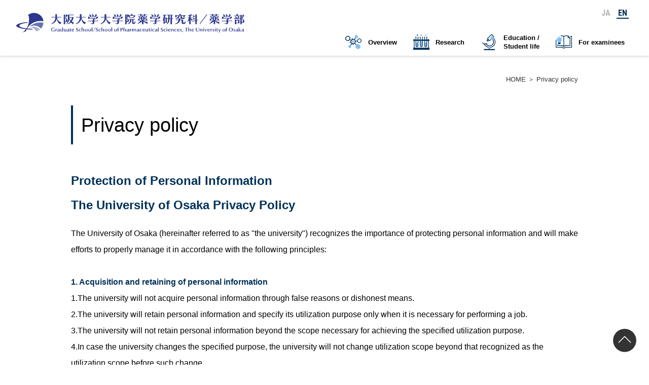

--- FILE ---
content_type: text/html
request_url: https://www.phs.osaka-u.ac.jp/en/policy.html
body_size: 2246
content:
<!DOCTYPE html>
<html lang="ja">
<head>
	<meta charset="utf-8">
	<meta name="viewport" content="width=device-width,initial-scale=1">
	<meta name="format-detection" content="telephone=no">
	<title>Graduate School and School of Pharmaceutical Sciences, The University of Osaka</title>
	<link rel="icon" type="image/x-icon" href="./favicon.ico">
	<link rel="stylesheet" href="./common/css/main.css">
	<script type="text/javascript" src="./common/js/jquery.js"></script>
	<script type="text/javascript" src="./common/js/common.js"></script>
	<script type="text/javascript">
	$(function(){});
	</script>
</head>
<body>
<div class="header sp">
	<div class="headerBody">
		<div class="headerLogo"><a href="./"><img src="./common/img/headerLogo.svg"></a></div>
		<div class="spHeaderOpen"><img src="./common/img/spHeaderOpen.svg"></div>
	</div>
	<div class="spHheaderArea">
		<div class="headerBody">
			<div class="headerLogo"><a href="./"><img src="./common/img/headerLogo.svg"></a></div>
			<div class="spHeaderClose"><img src="./common/img/spHeaderClose.svg"></div>
		</div>
		<div class="spHheaderBody">
			<div class="spHheaderBtn spHheaderBtnOpen"><img src="./common/img/headerIcon01.svg"><p>Overview</p></div>
			<div class="headerSubBodyLinks">
				<a href="./outline/">Education Philosophy and Objective</a>
				<a href="./outline/soshiki.html">Organization</a>
				<a href="./outline/data.html">Data</a>
			</div>
			<div class="spHheaderBtn spHheaderBtnOpen"><img src="./common/img/headerIcon02.svg"><p>Research</p></div>
			<div class="headerSubBodyLinks">
				<a href="./researchNews/">Pick Up ! Research news</a>
				<a href="./research/researcher.php">Faculty Members</a>
				<a href="./research/course.php">Research Fields / Laboratory</a>
			</div>
			<div class="spHheaderBtn spHheaderBtnOpen"><img src="./common/img/headerIcon03.svg"><p>Education / Student life</p></div>
			<div class="headerSubBodyLinks">
				<a href="./school/">Features of Graduate School</a>
				<a href="./school/international.html">International Exchanges</a>
			</div>
			<div class="spHheaderBtn spHheaderBtnOpen"><img src="./common/img/headerIcon04.svg"><p>For examinees</p></div>
			<div class="headerSubBodyLinks">
				<p>For International Students</p>
				<a href="./prospective/">ー Entrance Guide</a>
				<a href="./prospective/curriculum.html">ー Curriculum</a>
				<a href="./prospective/schoollife.html">ー School Life</a>
				<a href="./prospective/issue.html">ー Issuing of Certificates</a>
				<a href="./prospective/faq.html">ー Fequently Asked Questions</a>
			</div>
			<div class="headerSelectLng"><a href="../">JA</a><a href="./" class="nowLng">EN</a></div>
			<div class="spHheaderBottomLink">
				<a href="./access.html">Access</a>
				<a href="./info.html">Contact Us</a>
				<a href="./policy.html">Privacy policy</a>
			</div>
		</div>
	</div>
</div><!--/headerSP -->
<div class="header pc">
	<div class="headerBody">
		<div class="headerLogo"><a href="./"><img src="./common/img/headerLogo.svg"></a></div>
		<div class="headerSelectLng"><a href="../">JA</a><a href="./" class="nowLng">EN</a></div>
		<div class="headerMenu">
			<div class="headerMenuBtn"><img src="./common/img/headerIcon01.svg"><p>Overview</p></div>
			<div class="headerMenuBtn"><img src="./common/img/headerIcon02.svg"><p>Research</p></div>
			<div class="headerMenuBtn"><img src="./common/img/headerIcon03.svg"><p>Education / <br>Student life</p></div>
			<div class="headerMenuBtn"><img src="./common/img/headerIcon04.svg"><p>For examinees</span></p></div>
		</div>
	</div>
	<div class="headerSubBodyArea">
		<div class="headerSubBody">
			<div class="headerSubBodyImg" style="background-image:url('./common/img/headerBodyImg01.jpg');"><p>Overview</p></div>
			<div class="headerSubBodyLinks">
			<p>
				<a href="./outline/">Education Philosophy and Objective</a>
				<a href="./outline/soshiki.html">Organization</a>
				<a href="./outline/data.html">Data</a>
			</p>
			</div>
		</div>
	</div>
	<div class="headerSubBodyArea">
		<div class="headerSubBody">
			<div class="headerSubBodyImg" style="background-image:url('./common/img/headerBodyImg02.jpg');"><p>Research</p></div>
			<div class="headerSubBodyLinks">
			<p>
				<a href="./researchNews/">Pick Up ! Research news</a>
				<a href="./research/researcher.php">Faculty Members</a>
				<a href="./research/course.php">Research Fields / Laboratory</a>
			</p>
			</div>
		</div>
	</div>
	<div class="headerSubBodyArea">
		<div class="headerSubBody">
			<div class="headerSubBodyImg" style="background-image:url('./common/img/headerBodyImg03.jpg');"><p>Education / Student life</p></div>
			<div class="headerSubBodyLinks">
			<p>
				<a href="./school/">Features of Graduate School</a>
				<a href="./school/international.html">International Exchanges</a>
			</p>
			</div>
		</div>
	</div>
	<div class="headerSubBodyArea">
		<div class="headerSubBody">
			<div class="headerSubBodyImg" style="background-image:url('./common/img/headerBodyImg04.jpg');"><p>For examinees</p></div>
			<div class="headerSubBodyLinks">
			<p>
				<span>For International Students</span>
				<a href="./prospective/">ー Entrance Guide</a>
				<a href="./prospective/curriculum.html">ー Curriculum</a>
				<a href="./prospective/schoollife.html">ー School Life</a>
				<a href="./prospective/issue.html">ー Issuing of Certificates</a>
				<a href="./prospective/faq.html">ー Fequently Asked Questions</a>
			</p>
			</div>
		</div>
	</div>
</div><!--/headerPC -->
<div class="headerDummy"></div>
<div class="mainContentsArea">





<br>
<div class="pageContentsArea">



<div class="breadNavi"><a href="../">HOME</a> ＞ <p>Privacy policy</p></div>
<div class="pageCommonTitle"><p>Privacy policy</p></div>


<p class="policyTitle">Protection of Personal Information<br>The University of Osaka Privacy Policy</p>
<p class="policyBox">
	The University of Osaka (hereinafter referred to as "the university") recognizes the importance of protecting personal information and will make efforts to properly manage it in accordance with the following principles:<br>
	<br>
	<span class="fBold cBlue">1. Acquisition and retaining of personal information</span><br>
	1.The university will not acquire personal information through false reasons or dishonest means.<br>
	2.The university will retain personal information and specify its utilization purpose only when it is necessary for performing a job.<br>
	3.The university will not retain personal information beyond the scope necessary for achieving the specified utilization purpose.<br>
	4.In case the university changes the specified purpose, the university will not change utilization scope beyond that recognized as the utilization scope before such change.<br>
	<br>
	<span class="fBold cBlue">2. Usage of collected personal information</span><br>
	The university will not use or provide personal information for other purposes than the utilization purpose without the consent of the individual unless otherwise required to do so by law.<br>
	<br>
	<span class="fBold cBlue">3. Management of personal information</span><br>
	The university will implement measures necessary for the prevention of leaks, loss, or falsification of personal information and for its proper management.<br>
	<br>
	<span class="fBold cBlue">4. Disclosure of personal information</span><br>
	If there is a request for disclosure, correction, or suspension of use of personal information, the university will promptly respond to such request as required by university regulations.<br>
	<br>
	<span class="fBold cBlue">5. Disposal of personal information</span><br>
	The university will properly dispose of personal information that is no longer needed.
</p>


</div><!--/pageContentsArea -->







</div><!--/mainContentsArea -->
<div class="btnPgTopArea"><div class="btnPgTop"><img src="./common/img/btnPgTop.svg"></div></div>
<div class="footer">
	<div class="footerMenu2Body">
			<a href="./movie.html">Movie</a>
			<a href="./access.html">Access</a>
			<a href="./info.html">Contact Us</a>
			<a href="./policy.html">Privacy policy</a>
	</div>
	<div class="footerMenu1Body">
		<div class="footerMenu">
			<p class="footerMenuTitle">Overview</p>
			<div class="footerMenuArea">
				<a href="./outline/">Education Philosophy and Objective</a>
				<a href="./outline/soshiki.html">Organization</a>
				<a href="./outline/data.html">Data</a>
			</div>
		</div>
		<div class="footerMenu">
			<p class="footerMenuTitle">Research</p>
			<div class="footerMenuArea">
				<a href="./researchNews/">Pick Up ! Research news</a>
				<a href="./research/researcher.php">Faculty Members</a>
				<a href="./research/course.php">Research Fields / Laboratory</a>
			</div>
		</div>
		<div class="footerMenu">
			<p class="footerMenuTitle">Education / Student life</p>
			<div class="footerMenuArea">
				<a href="./school/">Features of Graduate School</a>
				<a href="./school/international.html">International Exchanges</a>
			</div>
		</div>
		<div class="footerMenu">
			<p class="footerMenuTitle">For examinees</p>
			<div class="footerMenuArea">
				<p>For International Students</p>
				<a href="./prospective/">ー Entrance Guide</a>
				<a href="./prospective/curriculum.html">ー Curriculum</a>
				<a href="./prospective/schoollife.html">ー School Life</a>
				<a href="./prospective/issue.html">ー Issuing of Certificates</a>
				<a href="./prospective/faq.html">ー Fequently Asked Questions</a>
			</div>
		</div>
	</div>
	
	<div class="footerTitle">
		<div><p><span class="fBold cWhite">Graduate School and School of Pharmaceutical Sciences, The University of Osaka</span><br>1-6 Yamadaoka, Suita, Osaka 565-0871, Japan<br>TEL：06-6877-5111</p></div>
		<div class="footerBottomBanner">
		<div><a href="https://www.osaka-u.ac.jp/en" target="_blank" rel="noopener noreferrer"><img src="./common/img/footerLogoOU.svg"></a></div>
		<div><a href="https://www.miraikikin.osaka-u.ac.jp" target="_blank" rel="noopener noreferrer"><img src="./common/img/footerLogoKikin.svg"></a></div>
	</div>
	</div>
	<p class="footerCopyright">Copyright &copy; The University of Osaka, All Rights Reserved.</p>
</div>
</body>
</html>


--- FILE ---
content_type: text/css
request_url: https://www.phs.osaka-u.ac.jp/en/common/css/main.css
body_size: 12741
content:

@charset "utf-8";

/*===================================================================
 CSS Import
===================================================================*/
@import url(./ress.css);
@import url('https://fonts.googleapis.com/css2?family=Roboto+Condensed:wght@400;700&display=swap');


/*===================================================================
 Common
===================================================================*/
*{ color:#333333; font-family:'ヒラギノ角ゴ Pro W3','Hiragino Kaku Gothic Pro','メイリオ',Meiryo,'ＭＳ Ｐゴシック','MS PGothic',sans-serif;font-weight:500; }
html{ width:100%; }
body{ width:100%; background-color:#ffffff; }
a{ color:#000000; text-decoration:none; }
div{ position:relative; }
img{ display:block; width:100%; height:auto; }
p{ line-height:200%; color: #000000; }

/*===================================================================
 Font, Color
===================================================================*/
.fBold{ font-weight:bold; font-weight:700; }
.f080{ font-size:0.8rem; }
.f130{ font-size:1.3rem; }
.cWhite{ color:#ffffff; }
.cRed{ color:#5a0000; }
.cBlue{ color:#00325a; }
.cGreen{ color:#284600; }
.cBrown{ color:#463200; }
.cBlue02{ color:#6cabd9; }
.cBlue03{ color:#00a0aa; }
.cRed02{ color:#ca0000; }

.newsCatColor1{ color:#ff9e34; }
.newsCatColor2{ color:#3cbd85; }
.newsCatColor3{ color:#1b097d; }
.newsCatColor4{ color:#e66dcd; }
.newsCatColor5{ color:#a90050; }
.newsCatColor6{ color:#50dbfc; }

.tIndent01{ text-indent:-1rem; margin-left:1rem; }
.pL01{ padding-left:1rem; }

.fSuo{ font-size:70%; vertical-align:text-bottom; }


/*===================================================================
 SP
===================================================================*/
@media( max-width:799px )
{
	.sp{ display:block; }
	.pc{ display:none !important; }
	/* COMMON */
	html{ font-size:100%; }
	body{ font-size:0.9rem; }
	.mainContentsArea{}
	.pageContentsArea{ width:90vw; margin:auto; padding-top:1rem; }
	.pageMainTitleArea{ width:100%; height:10rem; display:flex; flex-wrap:nowrap; align-items:center; background-position:center; background-size:cover; }
	.pageMainTitleArea > div{ width:90vw; margin:auto; }
	.pageMainTitleArea > div > p{ line-height:180%; color:#00325a; text-shadow:0 0 0.4rem #ffffff; }
	.pageMainTitleArea > div > p:nth-of-type(1){ font-size:1.4rem; font-weight:bold; font-family: "Roboto";  }
	.pageMainTitleArea > div > p:nth-of-type(2){ font-size:1rem; font-weight:bold; }
	.pageMainTitleAreaSpace{ margin-top:4rem; }
	.breadNavi{ height:1rem; text-align:right; font-size:0.7rem; }
	.breadNavi > a,.breadNavi > p{ display:inline-block; text-decoration:none; color:#333333; }
	.breadNavi > span{ display:inline-block; padding:0 0.4rem; }
	.pageCommonTitle{ margin-top:4rem; margin-bottom:1rem; border-left:4px #00325a solid; padding:0.5rem 0; }
	.pageCommonTitle > p{ line-height:2.5rem; font-size:2rem; padding-left:1rem; }
	.pageCommonTitle > p > span{ font-size:1rem;  line-height:150%; display:block; font-weight:bold; } 
	.pageTitle{ padding-top:2rem; font-size:1.4rem; border-bottom:1px #cccccc solid; }
	.newPDF:after{ content:url('../img/iconPDF.svg'); display:inline-block; width:1.5rem; height:1.5rem; position:absolute; top: 35%; transform: translate(0,-50%); }
	.faqLinkBox{ padding:0 0.5rem;  background-color:#FFFF66; }


	/*ABOUT*/
	.aboutTitle{ font-size:1.5rem; padding-top:1rem; line-height:150%; font-family: "Times New Roman", "YuMincho", "Hiragino Mincho ProN", "Yu Mincho", "MS PMincho", serif; }
	.aboutNavi{ padding-top:1rem; }
	.aboutNavi > a{ display:inline-block; width:100%; padding:1rem 0; padding-left:2rem; margin-bottom:0.5rem; background-color:#f0f0f6; position:relative; }
	.aboutNavi > a:before{ content:url('../img/iconArrow02.svg'); display:inline-block; width:1.5rem; height:1.5rem; padding-right:0.5rem; position:absolute; top: 1.1rem; left:0.5rem; transform: translate(0,0); }
	.aboutBox01{ padding-top:1rem; }
	.aboutBox02{ margin-top:2rem; margin-bottom:5rem; }
	.aboutBox02 > img{ width:80%; margin-bottom:1rem;  }
	.soshikiTitle{ padding-top:1rem; font-weight:bold; color:#00325a; }
	.soshikiBox01{ margin-top:2rem; position:relative; }
    .soshikiBox01 > a{ display:block; width:20rem; padding-left:1.5rem; font-weight:bold; }
    .soshikiBox01 > a.newWin:before{ background:url(../img/iconNewWinB.svg) 0 0 no-repeat; content:''; display:block; width:1rem; height:1rem; position:absolute; top: 73%; left:0; }
	.dataBox01{ margin-top:1rem; border-bottom:1px #ccc solid;  }
	.dataBox01 > p{ padding-top:3rem; font-size:1.2rem; color:#00325a; font-weight:bold; line-height:140%; margin-bottom:0.5rem; }
	.dataBox01 > p > span{ display:block; font-size:0.8rem; }
	.dataBox02{ margin-bottom:1rem; }
	.dataBox02 > div:nth-of-type(1){ width: 100%; padding:1rem; color:#fff; font-weight:bold; background-color:#00325a; }
	.dataBox02 > div:nth-of-type(2){ width: 100%; }
	.dataBox02 > div:nth-of-type(2) > div { display:flex; flex-wrap:nowrap; }
	.dataBox02 > div:nth-of-type(1) > br { display: none; }
	.dataBox02 > div:nth-of-type(2) > div > p{ width: 30%; padding:0.5rem; border-bottom:1px #ccc solid; }
	.dataBox02 > div:nth-of-type(2) > div > div{ width: 70%; padding:0.5rem; border-bottom:1px #ccc solid; }
	.dataBox02 > div:nth-of-type(2) > div > div > .ListSP{ display:flex; flex-wrap:nowrap; }
	.dataBox02 > div:nth-of-type(2) > div > div > .ListSP > span:nth-of-type(1){ width: 70%; }
	.dataBox02 > div:nth-of-type(2) > div > div > .ListSP > span:nth-of-type(1) > span{ display:block; font-size:0.8rem; line-height:0.8rem; }
	.dataBox02 > div:nth-of-type(2) > div > div > .ListSP > span:nth-of-type(2){ width: 30%; text-align:center; }
	.dataBox02 > div:nth-of-type(2) > div > div > .ListSP > span:nth-of-type(2) > span{ display:block; font-size:0.8rem; line-height:0.8rem; }
	.dataBox02 > div:nth-of-type(2) > .AllBox{ background-color:#e5eaee; }
	.dataBox03{ padding:1rem; color:#fff; font-weight:bold; background-color:#00325a; }
	.dataBox04{ margin-bottom:2rem; border-bottom:1px #ccc solid; }
	.dataBox04 > div{ display:flex; flex-wrap:nowrap; width: 100%; }
	.dataBox04 > div > p{ padding:0.5rem; border-top:1px #ccc solid; line-height:150%; }
	.dataBox04 > div > p:nth-of-type(1){ width: 60%; }
	.dataBox04 > div > p:nth-of-type(2){ width: 40%; }
	.dataBox04 > div > p > span{ display:block; font-size:0.8rem; }
	.dataBox04 > .AllBox{ background-color:#e5eaee; }
	.dataBox05{ margin-bottom:2rem;  }
	.dataBox05 > div{ border-bottom:1px #ccc solid; }
	.dataBox05 > div > p{ width:100%; padding:0.5rem; padding-bottom:0; font-weight:bold; }
	.dataBox05 > div > div{ width:100%; padding:0.5rem; padding-top:0; }
	.dataBox05 > div > div > p{ display:flex; }
	.dataBox05 > div > div > p > span:nth-of-type(1){ flex:1; }
	.dataBox05 > div > div > p > span:nth-of-type(2){ width:21%; text-align:center; }

	.dataBox06{ margin-bottom:2rem;  }
	.dataBox06 > div{ border-bottom:1px #ccc solid; }
	.dataBox06 > div > p{ width:100%; padding:0.5rem; padding-bottom:0; font-weight:bold; line-height:160%; }
	.dataBox06 > div > div{ width:100%; padding:0.5rem; padding-top:0; }
	.dataBox06 > div > div > p{ display:flex; line-height:150%; padding-top:0.6rem; }
	.dataBox06 > div > div > p > span:nth-of-type(1){ flex:1; }
	.dataBox06 > div > div > p > span:nth-of-type(2){ width:21%; text-align:center; }



	/*SCHOOL*/
	.schoolTitle{ font-size:1.5rem; padding-top:2rem; line-height:180%; font-family: "Times New Roman", "YuMincho", "Hiragino Mincho ProN", "Yu Mincho", "MS PMincho", serif; }
	.schoolTitle2{ font-size:1.5rem; line-height:150%; margin-top:5rem; font-weight:bold; text-align:center; }
	.schoolNavi{ padding-top:1rem; }
	.schoolNavi > a{ display:inline-block; height:4rem; line-height:4rem; width:100%; padding-left:3rem; margin-bottom:0.2rem; color:#ffffff; background-color:#00325a; position:relative; }
	.schoolNavi > a:before{ content:url('../img/iconArrow05.svg'); display:inline-block; width:1.5rem; height:1.5rem; position:absolute; top: 0.3rem; left:1rem; transform: translate(0,0); }
	.schoolBox01{ padding-top:1rem; }
	.schoolBox02{ margin-top:1rem; }
	.schoolBox02 > img{ width:100%; }
	.schoolBox03{ margin-top:1rem; padding:1rem; background-color:#f0f0f6; }
	.schoolBox03> div:nth-of-type(1){ width:100%; }
	.schoolBox03> div:nth-of-type(1) > p:nth-of-type(1){ font-size:1.3rem; padding-bottom:1rem; font-weight:bold; }
	.schoolBox03> div:nth-of-type(1) > p:nth-of-type(3){ margin-top:1rem; padding:1rem; background-color:#ffffff; }
	.schoolBox03> div:nth-of-type(2){ width:80%; margin:0 auto; margin-top:1rem; }
	.gfeaturesBox01{ margin-top:2rem; margin-bottom:2rem; vertical-align:top; }
	.gfeaturesBox01> div{ }
	.gfeaturesBox01> img{ margin-top:1rem; }
	.gfeaturesBox01> div > .Title{ font-size:1.5rem; font-weight:bold; border-bottom:1px #ccc solid; margin-bottom:1rem; }
	
	
	.interNavi{ padding-top:3rem; }
	.interNavi > a{ display:inline-block; height:3rem; line-height:3rem; width:100%; padding-left:1rem; margin-bottom:0.5rem; background-color:#f0f0f6; }
	.interNavi > .ON{ border:1px #00325a solid; }
	.interBox01{ margin-top:2rem; }
	.interBox02{ margin-top:3rem; }
	.interBox02 > div:nth-of-type(1){ }
	.interBox02 > div:nth-of-type(1) > .Title{ margin-bottom:1rem; padding:1rem; font-weight:bold; color:#ffffff; background-color:#00325a; }
	.interBox02 > div:nth-of-type(2){ width:80%; margin:0 auto; margin-top:2rem; }
	.interBox03{ margin-top:3rem; }
	.interBox03 > p{ padding:1rem; font-weight:bold; color:#ffffff; background-color:#00325a; }
	.interBox03 > div{ margin-top:1rem;  }
	.interBox04{ background-color:#f0f0f6; margin:2rem 0; padding:1rem; }
	.interBox05{ margin-top:1rem; }
	.interBox05 > p{ font-weight:bold; padding-top:1rem; }
	.interBox05 > div > .repoBox { padding:2rem 0; border-bottom:1px #ccc solid; }
	.interBox05 > div > .repoBox > div:nth-of-type(1){ margin-right:1rem; }
	.interBox05 > div > .repoBox > div:nth-of-type(2){ }
	.interBox05 > div > .repoBox > div > .repoName{ display:flex; flex-wrap:nowrap; }
	.interBox05 > div > .repoBox > div > .repoName > img{ width:20%; height:2rem; margin-right:1rem;  }
	.interBox05 > div > .repoBox > div > .repoName > p{ width:80%; }
	.interBox05 > div > .repoBox > div >  p { margin-top:1rem;  }
	.interLink > a{ display:inline-block; height:3rem; line-height:3rem; width:100%; margin:0 auto; padding-left:3rem; margin-top:1rem; background-color:#f0f0f6; position:relative; }
	.interLink > a:before{ content:url('../img/iconArrow04.svg'); display:inline-block; width:1.5rem; height:1.5rem; position:absolute; top: 0.3rem; left:1rem; transform: translate(0,0); }
	.interLink > a.newWin:after{ content:url('../img/iconNewWinB.svg'); display:inline-block; width:1.2rem; height:1.2rem; padding-left:0.3rem; }
	.interLink2 > a{ display:inline-block; height:3rem; line-height:3rem; width:100%; margin:0 auto; padding-left:3.5rem; margin-top:1rem; color:#ffffff; background-color:#00325a; position:relative; }
	.interLink2 > a:before{ content:url('../img/iconNOTE.svg'); display:inline-block; width:2rem; height:2rem; position:absolute; top: 0.5rem; left:1rem; transform: translate(0,0); }
  	.soudanBox01{ margin-top:1rem; }
	.soudanBox02{ margin-top:2rem; margin-bottom:1rem; padding:0.5rem 1rem; font-weight:bold; color:#ffffff; background-color:#00325a; }
	.soudanBox03{ margin-top:2rem; margin-top:3rem; padding:2rem 0; background-color:#f0f0f6; }
	.soudanBox03 > div{ width:90%; margin:0 auto; }
	.soudanBox03 > div > p:nth-of-type(1) { font-size:1.3rem; font-weight:bold; }
	.soudanLink > a{ display:inline-block; margin:0 auto; padding:1rem 0; padding-left:3rem; padding-right:1rem; margin-top:0.5rem; background-color:#f0f0f6; position:relative; }
	.soudanLink > a:before{ content:url('../img/iconArrow04.svg'); display:inline-block; width:1.5rem; height:1.5rem; position:absolute; top: 1rem; left:1rem; transform: translate(0,0); }
	.soudanLink > a.newWin:after{ content:url('../img/iconNewWinB.svg'); display:inline-block; width:1.2rem; height:1.2rem; padding-left:0.3rem; }
	.soudanLink2 > a{ display:inline-block; margin:0 auto; padding:1rem 0; padding-left:3rem; padding-right:1rem; margin-top:0.5rem; background-color:#ffffff; position:relative; }
	.soudanLink2 > a:before{ content:url('../img/iconArrow04.svg'); display:inline-block; width:1.5rem; height:1.5rem; position:absolute; top: 1rem; left:1rem; transform: translate(0,0); }
	.soudanLink2 > a.newWin:after{ content:url('../img/iconNewWinB.svg'); display:inline-block; width:1.2rem; height:1.2rem; padding-left:0.3rem; }
	.courseBox01{ margin-top:2rem; }
	.courseBox01 > div:nth-of-type(1){ }
	.courseBox01 > div:nth-of-type(2){ padding-top:2rem; }
	.courseBox02{ padding-left:1rem; }
	.courseBox03{ margin-top:3rem; }
	.courseBox04{ padding:1rem 0; border-bottom:1px #ccc solid; }
	.courseBox04 > p{ font-weight:bold; }
	.courseBox04 > div:nth-of-type(1){ display:flex; flex-wrap:nowrap; }
	.courseBox04 > div:nth-of-type(1) > p:nth-of-type(1){ width:50%; }
	.courseBox04 > div:nth-of-type(1) > p:nth-of-type(2){ width:50%; }
	.courseBox04 > div:nth-of-type(2){ display:flex; flex-wrap:nowrap; }
	.courseBox04 > div:nth-of-type(2) > p:nth-of-type(1){ width:50%; }
	.courseBox04 > div:nth-of-type(2) > p:nth-of-type(2){ width:50%; }
	.supportBox02{ margin-top:3rem; padding:1rem; background-color:#f0f0f6; }
	.supportBox03{ margin-top:3rem; }
	.supportLink{ display:inline-block; margin:0 auto; width:100%; padding:1rem 0; padding-left:3rem; margin-top:2rem; margin-bottom:2rem; background-color:#f0f0f6; position:relative; }
	.supportLink > a:before{ content:url('../img/iconDL.svg'); display:inline-block; width:1rem; height:1rem; position:absolute; top: 1rem; left:1rem; transform: translate(0,0); }
	.supportLink02{ display:flex; flex-wrap:wrap; margin-top:2rem; }
	.supportLink02 > a{ display:inline-block; margin:0 auto; width:100%; padding:0.5rem 1rem; padding-left:2.5rem; margin-bottom:0.5rem; background-color:#f0f0f6; position:relative; }
	.supportLink02 > a:before{ content:url('../img/iconArrow02.svg'); display:inline-block; width:1rem; height:1rem; position:absolute; top: 1rem; left:1rem; transform: translate(0,0); }
	.supportLink03 > a{ display:inline-block; margin:0 auto; width:100%; padding:1rem; padding-left:2.5rem; margin-bottom:0.5rem; background-color:#f0f0f6; position:relative; }
	.supportLink03 > a:before{ content:url('../img/iconArrow04.svg'); display:inline-block; width:1rem; height:1rem; position:absolute; top: 1rem; left:1rem; transform: translate(0,0); }
	.supportLink03 > a:after{ content:url('../img/iconNewWinB.svg'); display:inline-block; width:1rem; height:1rem; margin-left:0.5rem; }
	.schoollifeBox01{ margin-top:3rem; }
	.schoollifeBox01 > div:nth-of-type(1){ }
	.schoollifeBox01 > div:nth-of-type(1) > .schoollifeList > a{ display:block; padding:0.5rem 0; position:relative; }
	.schoollifeBox01 > div:nth-of-type(1) > .schoollifeList > p{ display:block; padding:0.5rem 0; position:relative; }
	.schoollifeBox01 > div:nth-of-type(1) > .schoollifeList > a.Twitter:after{ content:url('../img/iconTwitter.jpg'); display:inline-block; width:0.1rem; height:0.1rem; position:absolute; top: 0.5rem; margin-left:0.2rem; }
	.schoollifeBox01 > div:nth-of-type(2){ display:flex; flex-wrap:wrap; margin-top:1rem; }
	.schoollifeBox01 > div:nth-of-type(2) > img{ width: 50%; height: auto; padding:0.2rem; }
	.schoollifeBox02{ margin-bottom:1rem; padding:1rem; background: #00325a; }
	.schoollifeBox02 > p{ color: #fff; font-weight:bold; }
	.schoollifeBox03 { margin-top:2rem;  }
	.schoollifeBox03 > div{ display:flex; flex-wrap:nowrap; }
	.schoollifeBox03 > div > div:nth-of-type(1){ width:30%; }
	.schoollifeBox03 > div > div:nth-of-type(2){ width:70%; padding-left:1rem; }
	.schoollifeBox03 .PINK{ color: #faaac8;  }
	.schoollifeBox03 .Green{ color: #00a0aa;  }
	.schoollifeBox03 .Cha{ color: #be8c28;  }
	.schoollifeBox03 .Blue{ color: #5ac8e6;  }
	.schoollifeBox03 > div img{ margin:0 auto;  }
	.schoollifeInner{
    position: relative;
    width: 85%;
    padding: 1rem;
    }
    .schoollifeInner iframe {
    position: absolute;
    top: 0;
    right: 0;
    width: 100% !important;
    height: 100% !important;
    }

	/*FACILITY*/
	.facilityNavi{ padding-top:2rem; }
	.facilityNavi > a{ display:inline-block; height:3rem; line-height:3rem; width:100%; padding-left:1rem; margin-bottom:0.5rem; background-color:#f0f0f6; }
	.facilityNavi > .ON{ border:1px #00325a solid; }
	.facilityTitle{ padding-top:3rem; font-size:1.2rem; color:#00325a; font-weight:bold; }
	.facilityBox{ margin-top:1rem; padding:1rem; background-color:#ffffff; }
	.facilityBox:nth-of-type(odd){ background-color:#f0f0f5; }
	.facilityBox > div:nth-of-type(1){ width:80%; margin:0 auto; }
	.facilityBox > div:nth-of-type(2){ padding-top:1rem; }
	.facilityBox > div:nth-of-type(2) > p:nth-of-type(1){ color:#00325a; font-size:1.2rem; font-weight:bold; }
	.facilityBox > div:nth-of-type(2) > p:nth-of-type(2){ color:#00325a; }
	.facilityBox > div:nth-of-type(2) > p:nth-of-type(3){ margin-top:0.6rem; }
	.facilityBox02{ margin-top:1rem; padding:1rem; background-color:#ffffff; border-bottom:1px #ccc solid; }
	.facilityBox02 > div:nth-of-type(1){ width:80%; margin:0 auto; }
	.facilityBox02 > div:nth-of-type(2){ padding-top:1rem; }
	.facilityBox02 > div:nth-of-type(2) > .TLT{ color:#00325a; font-size:1.2rem; font-weight:bold; }
	.facilityBox02 > div:nth-of-type(2) > .SubTLT{ color:#00325a; }
	.facilityBox02 > div:nth-of-type(2) > .Cont{ margin-top:0.6rem; }
	.facilityBox03{ padding:1rem 0; }
	.facilityBox03 > .TLT{ display:block; padding-left:1.5rem; }
	.facilityBox03 > .TLT:before{ background:url(../img/iconArrow04.svg) 0 0 no-repeat; content:''; display:block; width:1rem; height:1rem; position:absolute; top: 50%; left:0; transform: translate(0,-50%); }
	.ContBtn{ display:block; margin-top:0.5rem; background-color:#00325a; color:#fff; padding:0.5rem 0; }
	.ContBtn:hover{ cursor:pointer; opacity:0.7; }
	.ContBtn > a{ display:block; color:#ffffff; line-height:35px; padding-left:3rem; font-weight:bold; }
	.ContBtn > a:before{ background:url(../img/iconArrow01.svg) 0 0 no-repeat; content:''; display:block; width:1.5rem; height:1.5rem; position:absolute; top: 50%; left:1rem; transform: translate(0,-50%); }

	.researcherNavi{ width:100%; margin-left:auto; border:1px #00325a solid; margin-top:3rem; }
	.researcherNavi:before{ content:'▼'; display:block; font-size:1.2rem; color:#00325a; position:absolute; top: 50%; left:0.2rem; transform: translate(0,-50%); pointer-events:none; }
	.researcherNavi > select{ width:100%; height:3rem; padding-left:2rem; }
	.researcherArea{ width:100%; }
	.researcherBox{ display:block; width:100%; margin-top:1rem; background-color:#00325a; }
	.researcherImg{ display:block; width:100%; height:60vw; overflow:hidden; background-position:center; background-size:cover; }
	.researcherStr{ padding:1rem; }
	.researcherStr > p,.researcherStr > p > span{ color:#ffffff; line-height:120%; }
	.researcherStr > p:nth-of-type(1){ font-size:1.4rem; }
	.researcherStr > p:nth-of-type(1) > span{ display:block; font-size:0.9rem; padding:0.2rem 0; }
	.researcherStr > p:nth-of-type(2){ margin-top:0.5rem; }
	.researcherDetailBackBtn{ display:inline-block; width:10rem; padding:0.2rem 1rem; margin-top:2rem; margin-right:0.5rem; color:#002e5b; background-color:#f0f0f6; }
	.researcherDetailHead{ width:100%; margin-top:2rem; }
	.researcherDetailHeadImg{ display:block; width:100%; height:60vw; overflow:hidden; background-position:center; background-size:cover; }
	.researcherDetailHead > div:nth-of-type(2){ padding-top:1rem; }
	.researcherDetailCat{ background-color:#00325a; }
	.researcherDetailCat > p{ line-height:130%; color:#ffffff; font-size:1.2rem; padding:0.5rem 1rem; }
	.researcherDetailName{ margin-top:1rem; }
	.researcherDetailName > p{ line-height:130%; font-size:2rem; }
	.researcherDetailName > p > span{ display:block; font-size:1rem; padding:0.2rem 0; }
	.researcherDetailInfo{ margin-top:1rem; }
	.researcherThemeHead{ margin-top:5rem; }
	.researcherThemeHead > p{ line-height:130%; font-size:2rem; }
	.researcherTheme{ margin-top:1.4rem; }
	.researcherThemeTitle > p:before{ content:'●'; display:inline-block; font-size:1.2rem; color:#00325a; }
	.researcherAchHead{ margin-top:5rem; }
	.researcherAchHead > p{ line-height:130%; font-size:2rem; }
	.researcherAch{ margin-top:1.4rem; }
	.researcherAchUrl{ margin-top:0.4rem; }
	.researcherAch a{ color:#82beff; }
	.researcherBottomLink{ width:100%; margin-top:4rem; }
	.researcherBottomLink > a{ display:block; position:relative; width:100%; height:4rem; margin-top:1rem; color:#ffffff; line-height:4rem; padding-left:3rem; background-color:#00325a; }
	.researcherBottomLink > a:before{ background:url(../img/iconArrow04.svg) 0 0 no-repeat; content:''; display:block; width:1.4rem; height:1.4rem; position:absolute; top: 50%; left:1rem; border:1px #ffffff solid; transform: translate(0,-50%); border-radius:0.7rem; }
	.courseNavi{  }
	.courseNavi > p{ display:inline-block; height:2.5rem; line-height:2.5rem; width:100%; padding-left:1rem; margin-top:0.2rem; margin-right:0.2rem; background-color:#f0f0f6; }
	.courseNavi > p:hover{ cursor:pointer; color:#ffffff; background-color:#00325a; }
	.courseTitle{ padding-top:5rem; }
	.courseTitle > p:nth-of-type(1){ line-height:130%; font-size:1.6rem; border-bottom:1px #333333 solid; }
	.courseTitle > p:nth-of-type(2){ font-size:0.9rem; padding-top:0.5rem; }
	.courseTitle > p:nth-of-type(2) > span{ color:#00a0aa; }
	.courseHead{ padding-top:2rem; }
	.courseHead > p{ line-height:150%; font-size:1.4rem; }
	.courseHead span{ display:block; line-height:130%; color:#00a0aa; font-size:1rem; }
	.courseBodyWrapper{ margin-top:0.4rem; width:100%; overflow-x:scroll; }
	.courseBody{ width:350vw; border-collapse:collapse; border:1px #cccccc solid; }
	.courseBody > thead{ background-color:#e5eaee; }
	.courseBody td{ width:70vw; vertical-align: top; padding:0.6rem; border:1px #cccccc solid; }
	.courseBody p{ line-height:150%; }
	.courseTitleT2Spacer{ height:3rem; }
	.courseTitleT2{ padding-top:3rem; }
	.courseTitleT2 > p{ line-height:130%; font-size:1.4rem; border-bottom:1px #cccccc solid; }
	.courseTitleT2str{ padding:0.5rem 0; border-bottom:1px #cccccc solid; }
	.courseTitleT2str > a{ display:block; position:relative; padding-left:1.3rem; }
	.courseTitleT2str > a:before{ background:url(../img/iconNewWinB.svg) 0 0 no-repeat; content:''; display:block; width:1rem; height:1rem; position:absolute; top: 50%; left:0; transform: translate(0,-50%); }
	.courseTitleT2str2Line{ padding:0.5rem 0; border-bottom:1px #cccccc solid; }
	.courseTitleT2str2Line > a{ display:block; position:relative; padding-left:1.3rem; }
	.courseTitleT2str2Line > a:before{ background:url(../img/iconNewWinB.svg) 0 0 no-repeat; content:''; display:block; width:1rem; height:1rem; position:absolute; top: 10%; left:0; }
	.courseRenkeiBox { padding-bottom:0.5rem; }
	.RenkeiSpace { margin-top:0.5rem; }
	.courseRenkeiBox label  > .No > p{ display:block; font-size:1rem; padding-left:1.5rem; }
	.courseRenkeiBox label  > .No > p:before{ background:url(../img/iconArrow03.svg) 0 0 no-repeat; content:''; display:block; width:1rem; height:1rem; position:absolute; top: 12%; left:0; }
    .courseRenkeiBox input { display: none; }
    .courseRenkeiBox .accshow { height: 0; padding: 0; overflow: hidden; opacity: 0; transition: 0.3s; }
    .cssacc:checked + .accshow {
    height: auto;
    padding: 0.5rem 1.5rem;
    opacity: 1;
    background-color:#f0f0f6; 
    }
    .courseRenkeiBox .cssacc:checked + .accshow > p{ padding-bottom:0.5rem; }
    .courseRenkeiBox .cssacc:checked + .accshow > p > a{ display:inline-block; padding:0.1rem 0; padding-left:2.5rem; position:relative;  }
    .courseRenkeiBox .cssacc:checked + .accshow > p > a:before{ background:url(../img/iconNewWinB.svg) 0 0 no-repeat; content:''; display:block; width:1rem; height:1rem; position:absolute; top: 50%; left:1rem; transform: translate(0,-50%); }


	/*prospective*/
	.prospectiveTitle{ font-size:1.8rem; line-height:180%; font-family: "Times New Roman", "YuMincho", "Hiragino Mincho ProN", "Yu Mincho", "MS PMincho", serif; }
	.prospectiveTitle > br{ display:none; }
	.prospectiveBox01{ margin-top:2rem; }
	.prospectiveBox01 > div:nth-of-type(1){ width:70%; }
	.prospectiveBox01 > div:nth-of-type(1) > p{ line-height:130%; margin-top:0.5rem; }
	.prospectiveBox01 > div:nth-of-type(2){ margin-top:2rem; }
	.prospectiveBox01 > div:nth-of-type(2) > p:nth-of-type(2){ margin-top:1rem;  }
	.guideBox01{ margin-top:3em; word-break: break-all; }
	.guideBox01 > div:nth-of-type(1){ }
	.guideBox01 > div:nth-of-type(2){ width:90%; margin:auto; margin-top:2rem; }
	.guideBox01 > div:nth-of-type(1){ }
	.prospectiveBtn{ display:block; margin-top:0.5rem; background-color:#00325a; color:#fff; padding:0.5rem; padding-right:1rem; }
	.prospectiveBtn:hover{ cursor:pointer; opacity:0.7; }
	.prospectiveBtnWid{ }
	.prospectiveBtn > a{ display:block; color:#ffffff; line-height:150%; padding-left:3rem; font-weight:bold; }
	.prospectiveBtn > a:before{ background:url(../img/iconArrow01.svg) 0 0 no-repeat; content:''; display:block; width:1.5rem; height:1.5rem; position:absolute; top: 50%; left:1rem; transform: translate(0,-50%); }
	.prospectiveBtn > a.newWin:after{ content:url('../img/iconNewWinW.svg'); display:inline-block; width:1.2rem; height:1.2rem; padding-left:0.3rem; }
	.guideBox02{ margin-top:3rem; margin-bottom:0.5rem; vertical-align:top; }
	.guideBox02 > .Title{ font-size:1.5rem; line-height:150%; border-bottom:1px #ccc solid; margin-bottom:1rem; }
	.curriculumBox01{ margin-top:3em;  }
	.faqBox01{ display:flex; flex-wrap:nowrap; padding:0 0.5rem; }
	.faqBox01 > p:nth-of-type(1){ width:3rem; }
	.faqBox01 > p:nth-of-type(2){ width:100%; }
	.faqBox01BG{ background-color:#f0f0f6; padding:0.5rem; margin-top:1em; }
	.issueBox02{ background-color:#f0f0f6;  padding:1rem; }
	.tbl-r05 {  margin-top:1rem; margin-bottom:1rem; }
	.tbl-r05 .thead { display: none; }
	.tbl-r05 tr {  }
	.tbl-r05 td { display: block; border-bottom:1px #ccc solid; }
	.tbl-r05 td:first-child { background: #00325a; color: #fff; padding:1rem; font-weight: bold;  }
	.tbl-r05 td:nth-of-type(2), .tbl-r05 td:nth-of-type(3)  { display:flex; flex-wrap:nowrap;  }
	.tbl-r05 td:nth-of-type(2) > span, .tbl-r05 td:nth-of-type(3) > span  { width:50%; padding:1rem 0.5rem; }
	.tbl-r05  tr.Last td:first-child { background: #fff; padding:0.5rem; }
	.tbl-r05  tr.Last td:first-child { display:flex; flex-wrap:nowrap;  }
	.tbl-r05  tr.Last td:first-child > span  { width:50%; text-align:left; }
	.tbl-r05  tr.Last td:first-child > span:nth-of-type(2)   { padding:0 0.5rem; }
	
	/*MOVIE*/
	.movieTitle{ padding-top:3rem; font-size:1.5rem; color:#00325a; font-weight:bold; }
	.movieBox01{ margin-top:1rem; padding:1.5rem; background-color:#f0f0f5; }
	.movieBox01 > div:nth-of-type(1){ width:20%; }
	.movieBox01 > div:nth-of-type(2){ margin-top:0.5rem; }
	.movieBox02{  }
	.movieBox02 > div > a{ width:30%; margin-top:0.5rem; margin-right:1rem; margin-bottom:1rem; }
	.movieBox02 > div > a > img{ border:1px #ccc solid; }
	.movieBox02 > div > a > p{ display:block; padding-top:0.2rem; padding-left:2rem; position:relative; font-weight:bold; }
	.movieBox02 > div > a > p:before{ background:url(../../img/movie_icon02.svg) 0 0 no-repeat; content:''; display:block; width:1.5rem; height:1.5rem; position:absolute; top:0.2rem; left:0; }
	.youtube{
    position: relative;
    width: 100%;
    padding-top: 56.25%;
    }
    .youtube iframe {
    position: absolute;
    top: 0;
    right: 0;
    width: 100% !important;
    height: 100% !important;
    }

	/*ACCESS*/
	.accessTitle{ padding-top:3rem; font-size:1.5rem; color:#00325a; font-weight:bold; }
	.accessBox01{ padding-top:1rem; }
	.accessBox02{ padding-top:1rem; }
	.accessBox03{ margin-top:1rem; padding:1rem; background-color:#f0f0f5; }
	.accessBox03 p { padding-left:1em; text-indent:-1em; }
	.accessBox03 p.Indent { padding-left:0; text-indent:0; }

	/*INFO*/
	.infoTitle{ padding-top:3rem; font-size:1.5rem; color:#00325a; font-weight:bold; }
	.infoBox{ padding-top:1rem; }
	.infoBtn{ display:block; width:100%; margin-top:0.5rem; background-color:#00325a; color:#fff; padding:0.5rem 0; }
	.infoBtn:hover{ cursor:pointer; opacity:0.7; }
	.infoBtn > a{ display:block; color:#ffffff; line-height:35px; padding-left:3rem; font-weight:bold; }
	.infoBtn > a:before{ background:url(../img/iconArrow01.svg) 0 0 no-repeat; content:''; display:block; width:1.5rem; height:1.5rem; position:absolute; top: 50%; left:1rem; transform: translate(0,-50%); }

	/*POLICY*/
	.policyTitle{ padding-top:3rem; font-size:1.5rem; color:#00325a; font-weight:bold; }
	.policyBox{ padding-top:1rem; }
	.policyBox > span{ padding-bottom:1rem; }


	/*researchNews*/
	.rnHeadInfo{ margin-top:2rem; }
	.rnYearSelecter{ margin-top:2rem; display:flex; flex-wrap:wrap; }
	.rnYearSelectBtn{ display:inline-block; padding:0.2rem 1rem; margin-right:0.5rem; color:#002e5b; background-color:#f0f0f6; }
	.rnYearSelectBtn.now, .rnYearSelectBtn:hover{ cursor:pointer; color:#f0f0f6; background-color:#002e5b; }
	.rnThisYear{ margin-top:2rem; border-bottom:1px #cccccc solid; }
	.rnThisYear > p{ font-size:1.6rem; }
	.rnListArea{ width:100%; }
	.rnList{ width:100%; margin-top:2rem; }
	.rnListImg{ width:100%; height:12rem; background-position:center; background-size:contain; }
	.rnListTitle{ padding-left:1.3rem; }
	.rnListTitle:before{ content:url('../../img/pickUpTitle.svg'); display:block; width:0.6rem; position:absolute; top:0.3rem; left:0; }
	.rnListTitle > p:nth-of-type(1){ width:100%; margin-top:0.3rem; }
	.rnListTitle > p:nth-of-type(2){ width:100%; color:#b2b2b2; font-weight:bold; font-size:0.7rem; }
	.rnListTitle > p:nth-of-type(3){ width:100%; font-size:0.9rem; }
	.rnDetailBackBtn{ display:inline-block; width:10rem; padding:0.2rem 1rem; margin-top:2rem; margin-right:0.5rem; color:#002e5b; background-color:#f0f0f6; }
	.rnDetailHeadInfo{ margin-top:2rem; }
	.rnDetailHeadInfo > p{ line-height:140%; color:#00325a; }
	.rnDate{ height:1.8rem; color:#333333; }
	.rnDetailArea{ margin-top:1rem; padding-bottom:2rem; background-color:#f2f1f6; }
	.rnDetailTitle{ width:100%; display:flex; flex-wrap:wrap-reverse; overflow-wrap: break-word; word-break: break-all; }
	.rnDetailTitle > div:nth-of-type(1){ width:100%; padding:0 0.5rem; padding-top:0.5rem; }
	.rnDetailTitle > div:nth-of-type(1) > p{ font-size:1.2rem; line-height:170%; font-weight:bold; }
	.rnDetailTitle > div:nth-of-type(2){ width:100%; height:13rem; background-position:top; background-size:contain; }
	.rnDetailMemo{ padding:1rem 0.5rem; }
	.rnDetailImg{ margin-top:1rem; }
	.rnDetailImg > div{ width:90%; margin:0 auto; margin-top:1rem; }
	.rnDetailImg > div > a{ display:block; width:100%; position:relative; overflow:hidden; background-position:center; background-size:cover; background-color:#f0f0f6; }
	.rnDetailImg > div > a:before{ content:''; display:block; padding-top:75%; }
	.rnDetailFileList{ width:90%; margin:0 auto; margin-top:2rem; }
	.rnDetailFileList > a{ display:block; width:100%; padding:0.5rem 3rem; margin-top:0.5rem; position:relative; background-color:#ffffff; }
	.rnDetailFileList > a:before{ background:url(../img/iconArrow04.svg) 0 0 no-repeat; content:''; display:block; width:1.2rem; height:1.2rem; position:absolute; top: 50%; left:1rem; transform: translate(0,-50%); }
	.rnDetailFileList > a.url:after{ background:url(../img/iconNewWinB.svg) 0 0 no-repeat; content:''; display:block; width:1.2rem; height:1.2rem; position:absolute; top: 50%; right:1rem; transform: translate(0,-50%); }

	/*NEWS*/
	.newsYearSelecter{ margin-top:2rem; display:flex; flex-wrap:wrap; }
	.newsYearSelectBtn{ display:inline-block; padding:0.2rem 1rem; margin-right:0.5rem; color:#002e5b; background-color:#f0f0f6; }
	.newsYearSelectBtn.now, .newsYearSelectBtn:hover{ cursor:pointer; color:#f0f0f6; background-color:#002e5b; }
	.newsCatBtnArea{ margin-top:2rem; display:flex; flex-wrap:wrap; }
	.newsCatBtn{ display:inline-block; width:31%; height:1.8rem; margin-top:0.3rem; line-height:1.8rem; font-size:0.8rem; text-align:center; padding:0 1rem; margin-right:0.3rem; color:#002e5b; border:1px #002e5b solid; border-radius:0.9rem; }
	.newsCatBtn:hover{ cursor:pointer; opacity:0.7; }
	.newsCatBtn.now{ color:#ffffff; background-color:#002e5b; }
	.newsDetailBackBtn{ display:inline-block; width:40vw; padding:0.2rem 1rem; margin-top:3rem; margin-right:0.5rem; background-color:#f0f0f6; }
	.newsDetailHeadInfo{ display:flex; flex-wrap:nowrap; margin-top:2rem; }
	.newsDetailDate{ height:1.8rem; line-height:1.8rem; width:8rem; }
	.newsDetailTitle{ margin-top:1rem; background-color:#f2f1f6; }
	.newsDetailTitle > p{ font-size:1.2rem; font-weight:bold; padding:0.5rem; }
	.newsDetailBody{ margin-top:1rem; }
	.newsDetailImg{ margin-top:1rem; }
	.newsDetailImg > div{ width:100%; margin-top:1rem; }
	.newsDetailImg > div > a{ display:block; width:100%; position:relative; overflow:hidden; background-position:center; background-size:contain; }
	.newsDetailImg > div > a:before{ content:''; display:block; padding-top:75%; }
	.newsDetailFileList{ margin-top:2rem; }
	.newsDetailFileList > a{ display:block; width:100%; padding:0.5rem 3rem; margin-top:0.5rem; position:relative; background-color:#eeeeee; }
	.newsDetailFileList > a:before{ background:url(../img/iconArrow04.svg) 0 0 no-repeat; content:''; display:block; width:1.2rem; height:1.2rem; position:absolute; top: 50%; left:1rem; transform: translate(0,-50%); }
	.newsDetailFileList > a.url:after{ background:url(../img/iconNewWinB.svg) 0 0 no-repeat; content:''; display:block; width:1.2rem; height:1.2rem; position:absolute; top: 50%; right:1rem; transform: translate(0,-50%); }
	.homeNewsGoList{ margin-top:2rem; }
	.homeNewsGoList > a{ display:block; width:8rem; height:1.8rem; line-height:1.8rem; font-size:0.8rem; text-align:center; padding:0 1rem; color:#ffffff; background-color:#002e5b; border-radius:0.9rem; }



	/*HOME*/
	.homeMainVisualArea{ width:100%; height:50vh; overflow:hidden; background-position:center; background-size:cover; }
	.slick-track, .slick-slide{ width:100%; height:100%; }
	.homeMainVisualFadeArea{ width:100%; height:100%; }
	.homeMainVisualFadeArea > div{ display:block; width:100%; height:100%; position:relative; }
	.src1{ background-image:url(../../img/homeMainImg01Sp.jpg); background-position:center; background-size:cover; }
	.src2{ background-image:url(../../img/homeMainImg02Sp.jpg); background-position:center; background-size:cover; }
	.src3{ background-image:url(../../img/homeMainImg03Sp.jpg); background-position:center; background-size:cover; }
	.src4{ background-image:url(../../img/homeMainImg04Sp.jpg); background-position:center; background-size:cover; }
	.src5{ background-image:url(../../img/homeMainImg05Sp.jpg); background-position:center; background-size:cover; }
	.src1 > a{ display:block; width:100%; height:100%; position:absolute; top: 0; left:0; }
	.homeMainImgMasc{ width:100%; position:absolute; left:0; bottom:0; }
	.homeMainImgTitle01{ width:90%; position:absolute; top:2rem; left:1rem; font-family: "Times New Roman", "YuMincho", "Hiragino Mincho ProN", "Yu Mincho", "MS PMincho", serif; text-shadow: 1px 2px 3px #808080; font-size:1.1rem; z-index:8888; text-align:left; color:#ffffff;}
	.homeMainImgTitle{ width:90%; position:absolute; top:2rem; left:1rem; font-family: "Times New Roman", "YuMincho", "Hiragino Mincho ProN", "Yu Mincho", "MS PMincho", serif; text-shadow: 1px 2px 3px #808080; font-size:1.1rem; z-index:8888; text-align:left; }
	.homeFlashArea{ width:90vw; margin:auto; margin-top:1rem; }
	.homeFlashBtn{ display:none; }
	.homeFlashBtnSp{ width:100%; padding:1rem; background-color:#91002c; }
	.homeFlashBtnSp > img{ width:70%; margin:auto; }
	.homeFlashBody{ display:none; width:100%; padding:0.5rem; background-color:#ffffff; border:2px #91002c solid; }
	.homeBody{ width:90vw; margin:0 auto; margin-top:1rem }
	.homeNewsArea{}
	.homeNewsTitle{ width:30%; }
	.homeNewsCatBtnArea{ margin-top:0.6rem; display:flex; flex-wrap:wrap; justify-content: space-between; }
	.homeNewsCatBtn{ width:32%; height:1.8rem; line-height:1.8rem; font-size:0.8rem; padding:0 1rem; margin-right:0.2rem; margin-top:0.2rem; background-color:#f0f0f6; }
	.homeNewsCatBtn.now{ color:#ffffff; background-color:#002e5b; }
	.homeNewsDataArea{ width:100%; margin-top:1rem; border-top:1px #b2b2b2 solid; }
	.newsContents{ padding:1rem 0; border-bottom:1px #b2b2b2 solid; }
	.newsContents.alert{ background-color:#fcf2f4; }
	.newsHead{ display:flex; flex-wrap:nowrap; }
	.newsDate{ width:6rem; line-height:1.5rem; font-weight:bold; font-size:0.8rem; }
	.newsCategory{ width:6rem; height:1.5rem; line-height:1.5rem; font-size:0.8rem; padding-left:0.6rem; margin-right:0.5rem; border:1px #888 solid; border-radius:0.8rem; }
	.newsCategory.alert{ color:#a90029; border:1px #a90029 solid; }
	.newsBody{ padding-top:1rem; }
	.homePickUpArea{ width:100%; margin-top:2rem; padding-top:2.4rem; }
	.homePickUpMainTitle{ width:80%; padding:0 0.5rem; margin:auto; position:absolute; top:0; left:0; right:0; background-color:#ffffff; }
	.homePickUpBody{ padding:1rem; border:1px #b2b2b2 solid; }
	.homePickUpBodyTitle{ text-align:center; margin-bottom:1rem; padding-top:2rem; font-size:1.5rem; font-weight:bold; }
	.homePickUp{ margin:0.6rem 0; }
	.homePickUpImg{ width:100%; height:10rem; background-position:center; background-size:contain; }
	.homePickUpTitle{ padding-left:1.3rem; }
	.homePickUpTitle:before{ content:url('../../img/pickUpTitle.svg'); display:block; width:0.6rem; position:absolute; top:0.3rem; left:0; }
	.homePickUpTitle > p:nth-of-type(1){ width:100%; overflow:hidden; text-overflow:ellipsis; white-space:nowrap; margin-top:0.3rem; }
	.homePickUpTitle > p:nth-of-type(2){ width:100%; color:#b2b2b2; font-weight:bold; font-size:0.7rem; }
	
	.header{ width:100%; position:fixed; top:0; left:0; z-index:9999; }
	.headerDummy{ width:100%; height:3rem; }
	.headerBody{ width:100%; height:3rem; display:flex; flex-wrap:nowrap; justify-content:space-between; background-color:#ffffff; }
	.headerLogo{ width:70%; position:absolute; top: 50%; left:0.5rem; transform: translate(0,-50%); }
	.spHeaderOpen{ width:3rem; height:3rem; position:absolute; right:0; }
	.spHeaderClose{ width:3rem; height:3rem; position:absolute; right:0; }
	.spHheaderArea{ display:none; width:100%; height:100vh; position:absolute; top:0; left:0; z-index:+10; background-color:#2f2f2f; }
	.spHheaderBtn{ width:100%; height:4rem; display:flex; flex-wrap:nowrap; align-items:center; position:relative; border-top:1px #e4ebef solid; background-color:#ffffff; }
	.spHheaderBtn > img{ width:2rem; margin-left:1rem; }
	.spHheaderBtn > p{ line-height:150%; padding-left:0.8rem; font-weight:bold; }
	.spHheaderBtn > p > span{ display:block; font-size:0.8rem; line-height:150%; }
	.spHheaderBtnOpen:after{ background:url(../img/spHheaderBtnOpen.svg) 0 0 no-repeat; content:''; display:block; width:1.4rem; height:1.4rem;; position:absolute; top:1.2rem; right:0.6rem; }
	.spHheaderBtnClose:after{ background:url(../img/spHheaderBtnClose.svg) 0 0 no-repeat; content:''; display:block; width:1.4rem; height:1.4rem;; position:absolute; top:1.2rem; right:0.6rem; }
	.spHheaderBody{ width:100vw; height:calc(100% - 3rem); overflow-y:scroll; }
	.headerSubBodyLinks{ display:none; background-color:#f0f0f6; padding-top:1rem; }
	.headerSubBodyLinks > a{ width:90%; display:block; padding-left:4rem; padding-bottom:1rem; text-decoration:none; }
	.headerSubBodyLinks > p{ width:90%; display:block; padding-left:4rem; padding-bottom:1rem; text-decoration:none; }
	.headerSubBodyLinks > a.newWin:after{ background:url(../img/iconNewWinB.svg) 0 0 no-repeat; content:''; display:inline-block; width:1.1rem; height:1.1rem; padding-left:0.2rem; }
	.headerSelectLng{ width:100vw; height:6rem; display:flex; flex-wrap:nowrap; align-items:center; justify-content:center; border-top:1px #e4ebef solid; background-color:#ffffff; }
	.headerSelectLng > a{ display:block; padding:0.2rem; padding-bottom:0; margin:0 0.4rem; text-decoration:none; color:#b4b4b4; font-size:1.4rem; font-family:'Roboto Condensed',sans-serif; font-weight:700; }
	.headerSelectLng > a.nowLng{ color:#002e5b; border-bottom:2px #002e5b solid; }
	.spHheaderBottomLink{ padding:1rem 0; }
	.spHheaderBottomLink > a{ display:block; text-align:center; color:#ffffff; height:2.5rem; line-height:2.5rem; text-decoration:none; }
	
	/*FOOTER*/
	.btnPgTopArea{ width:100%; padding-top:4rem; padding-bottom:1rem; }
	.btnPgTop{ width:2rem; height:2rem; margin:auto; }
	.footer{ width:100%; background-color:#2f2f2f; padding-top:1rem; }
	.footerBanner{ width:100%; padding:1rem 0; background-color:#f0f0f6; }
	.footerBanner > a{ display:block; width:50%; margin:0.4rem auto; }
	.footerMenu1Body{ width:100%; padding:1rem 0; }
	.footerMenu{ width:90vw; margin:0 auto; margin-top:1.5rem; }
	.footerMenuTitle{ position:relative; color:#ffffff; font-weight:bold; }
	.footerMenuTitle > span{ font-size:0.8rem; color:#ffffff; }
	.footerMenuTitle:after{ content:''; display:block; width:14rem; height:2px; position:absolute; bottom:0; left:0; background-color:#5dbfff; }
	.footerMenuArea{ display:none; margin-top:0.4rem; }
	.footerMenuArea > a{ display:block; padding:0.4rem 0; color:#ffffff; text-decoration:none; font-size:0.8rem; }
	.footerMenuArea > a.newWin:after{ content:url('../img/iconNewWinW.svg'); display:inline-block; width:1.2rem; height:1.2rem; padding-left:0.2rem; }
	.footerMenuArea > p{ display:block; padding:0.4rem 0; color:#ffffff; text-decoration:none; font-size:0.8rem; }
	.footerMenu2Body{ width:90vw; margin:auto; margin-top:1rem; color:#ffffff; padding:0.3rem; text-align:center; }
	.footerMenu2Body > a{ width:100%; display:block; margin-bottom:0.3rem; color:#ffffff; text-decoration:none; background-color:#4d4d4d; padding:1rem; font-weight:bold; }
	.footerTitle{ width:90vw; margin:auto; padding-top:2rem; }
	.footerTitle > div:nth-of-type(1){ width:100%; }
	.footerTitle > div:nth-of-type(1)> p{ color:#ffffff; }
	.footerBottomBanner{ margin-top:3rem; padding-bottom:1rem; display:flex; flex-wrap:nowrap; }
	.footerBottomBanner > div{ width:35%; margin-right:1rem; }
	.footerCopyright{ width:90vw; margin:auto; margin-top:2rem; padding-top:1rem; padding-bottom:2rem; color:#ffffff; font-size:0.8rem; }
}
/*===================================================================
 PC
===================================================================*/
@media( min-width:800px )
{
	.sp{ display:none !important; }
	.pc{ display:block; }
	/* COMMON */
	html{ overflow-y:scroll; font-size:100%; }
	body{}
	a:hover, a > img:hover{ cursor:pointer; opacity:0.7; }
	.mainContentsArea{}
	.pageContentsArea{ width:1000px; margin:auto; padding-top:1rem; }
	.pageMainTitleArea{ width:100%; height:240px; display:flex; flex-wrap:nowrap; align-items:center; background-position:center; background-size:cover; }
	.pageMainTitleArea > div{ width:1000px; margin:auto; }
	.pageMainTitleArea > div > p{ line-height:150%; color:#00325a; text-shadow:0 0 0.4rem #ffffff; }
	.pageMainTitleArea > div > p:nth-of-type(1){ font-size:1.8rem; font-weight:bold; font-family: 'Roboto', sans-serif; }
	.pageMainTitleArea > div > p:nth-of-type(2){ font-size:1.3rem; }
	.pageMainTitleAreaSpace{ margin-top:4rem; }
	.breadNavi{ height:1rem; text-align:right; font-size:0.8rem; }
	.breadNavi > a,.breadNavi > p{ display:inline-block; text-decoration:none; color:#333333; }
	.breadNavi > span{ display:inline-block; padding:0 0.4rem; }
	.pageCommonTitle{ border-left:4px #00325a solid; margin-top:3rem; }
	.pageCommonTitle > p{ font-size:2.4rem; padding:0.5rem 1rem; line-height:160%; } 
	.pageCommonTitle > p > span{ font-size:1rem;  line-height:150%; display:block; font-weight:bold; } 
	.pageTitle{ padding-top:3rem; font-size:1.6rem; border-bottom:1px #cccccc solid; }
	.newPDF:after{ content:url('../img/iconPDF.svg'); display:inline-block; width:1.5rem; height:1.5rem; position:absolute; top: 35%; transform: translate(0,-50%); }
	.faqLinkBox{ padding:0 0.5rem;  background-color:#FFFF66; }

	/*ABOUT*/
	.aboutTitle{ font-size:1.8rem; padding-top:2rem; font-family: "Times New Roman", "YuMincho", "Hiragino Mincho ProN", "Yu Mincho", "MS PMincho", serif; }
	.aboutNavi{ padding-top:3rem; display:flex; flex-wrap:wrap; }
	.aboutNavi > a{ display:inline-block; width:15rem; padding:1rem; padding-left:2.5rem; margin-right:10px; margin-bottom:10px; background-color:#f0f0f6; position:relative; display:flex; align-items:center; }
	.aboutNavi > a:before{ content:url('../img/iconArrow02.svg'); display:inline-block; width:1.5rem; height:1.5rem; padding-right:0.5rem; position:absolute; top: 50%; left:1rem; transform: translate(0,-50%); }
	.aboutBox01{ padding-top:1rem; }
	.aboutBox02{ display:flex; flex-wrap:nowrap; margin-top:2rem; margin-bottom:5rem; }
	.aboutBox02 > img{ width:30%; margin-right:1rem; }
	.soshikiTitle{ padding-top:2rem; font-weight:bold; color:#00325a; }
	.soshikiBox01{ margin-top:2rem; position:relative; }
    .soshikiBox01 > a{ display:block; width:20rem; padding-left:1.5rem; font-weight:bold; }
    .soshikiBox01 > a.newWin:before{ background:url(../img/iconNewWinB.svg) 0 0 no-repeat; content:''; display:block; width:1rem; height:1rem; position:absolute; top: 73%; left:0; }
	.historyBox01{ border-bottom:1px #ccc solid;  }
	.historyBox01 > p{ padding-top:3rem; font-size:1.2rem; color:#00325a; font-weight:bold;  }
	.historyBox02{ display:flex; flex-wrap:nowrap; padding:0.5rem 0; border-bottom:1px #ccc solid; }
	.historyBox02 > p:nth-of-type(1){ width:9rem; }
	.historyBox02 > p:nth-of-type(2){ width:100%; }
	.historyBox03{ display:flex; flex-wrap:nowrap; padding-top:0.5rem; }
	.historyBox03 > p:nth-of-type(1){ width:6rem; }
	.historyBox03 > p:nth-of-type(2){ width:8rem; }
	.historyBox03 > p:nth-of-type(3){ width:100%; font-size:0.8rem; }
	.historyBox04 { }
	.historyBox04 label  > .No > p{ padding-left:2.5rem; }
	.historyBox04 label  > .No > p:before{ background:url(../img/iconArrow03.svg) 0 0 no-repeat; content:''; display:block; width:1.5rem; height:1.5rem; position:absolute; top: 50%; left:0.5rem; transform: translate(0,-50%); }
	.historyBox04 .More{ float:left; width: 60%; }
	.historyBox04 label {
    display: block;
    padding : 0.5rem 0;
    margin-top : 1rem;
    line-height:1.5rem;
    cursor :pointer;
    transition: all 0.1s;
    border-top:1px #b2b2b2 solid; 
    }
    .historyBox04 label:hover { background :#f0f0f6; }
    .historyBox04 input { display: none; }
    .historyBox04 .accshow { height: 0; padding: 0; overflow: hidden; opacity: 0; transition: 0.3s; }
    .historyBox04 .accshow > div { padding-left: 1rem; }
    .cssacc:checked + .accshow {
    height: auto;
    padding: 5px;
    opacity: 1;
    background-color:#f0f0f6; 
    }
	.dataBox01{ margin-top:1rem; }
	.dataBox01 > p{ padding-top:3rem; font-size:1.2rem; color:#00325a; font-weight:bold;  }
	.dataBox01 > p > span{ font-size:0.8rem; }
	.dataBox02{ display:flex; flex-wrap:nowrap; margin-bottom:2rem; }
	.dataBox02 > div:nth-of-type(1){ width: 22%; padding:1rem; color:#fff; font-weight:bold; background-color:#00325a; }
	.dataBox02 > div:nth-of-type(2){ flex:1; display:flex; flex-wrap:nowrap; }
	.dataBox02 > div:nth-of-type(2) > div { width: 85px; text-align:center; border-top:1px #ccc solid; border-bottom:1px #ccc solid; }
	.dataBox02 > div:nth-of-type(2) > div:first-child{ width:calc((100% - (85px * 7))); }
	.dataBox02 > div:nth-of-type(2) > div > p{ padding:0.5rem; border-bottom:1px #ccc solid; }
	.dataBox02 > div:nth-of-type(2) > div > p:last-child{ border-bottom:none; }
	.dataBox02 > div:nth-of-type(2) > div > p > span{ display:block; font-size:0.8rem; }
	.dataBox02 > div:nth-of-type(2) > div > div{ }
	.dataBox02 > div:nth-of-type(2) > div > div > p{ padding:0.5rem; border-bottom:1px #ccc solid; }
	.dataBox02 > div:nth-of-type(2) > div > div > p:last-child{ border-bottom:none; }
	.dataBox02 > div:nth-of-type(2) > div > div > p > span > span{ display:block; font-size:0.8rem; }
	.dataBox02 > div:nth-of-type(2) > .AllBox{ background-color:#e5eaee; }
	.dataBox03{ padding:1rem; color:#fff; font-weight:bold; background-color:#00325a; }
	.dataBox04{ display:flex; flex-wrap:nowrap; margin-bottom:2rem; border-bottom:1px #ccc solid; }
	.dataBox04 > div{ width: 100%; text-align:center; }
	.dataBox04 > div > p{ padding:0.5rem; border-top:1px #ccc solid; text-align:center; line-height:150%; }
	.dataBox04 > div > p:nth-of-type(1){ height:5.5rem; }
	.dataBox04 > div > p > span{ display:block; font-size:0.8rem; }
	.dataBox04 > .AllBox{ background-color:#e5eaee; }
	.dataBox05{ display:flex; flex-wrap:nowrap; margin-bottom:2rem;  }
	.dataBox05 > div{ width: 150px; text-align:center; }
	.dataBox05 > div:first-child{ width: 250px; }
	.dataBox05 > div > p:nth-of-type(1){ padding:0.3rem 0.3rem; height:4rem; line-height:140%; border-bottom:1px #ccc solid; border-top:1px #ccc solid; }
	.dataBox05 > div > p{ line-height:160%; display:flex; align-items:center; justify-content:center; padding:0.3rem 0.2rem; border-bottom:1px #ccc solid; height:3rem;  }
	.dataBox05 > div > div > p{ line-height:160%; display:flex; align-items:center; justify-content:center; padding:0.3rem 0.2rem; height:3rem; border-bottom:1px #ccc solid; }
	.dataBox02 p{ line-height:150%; }
	.dataBox06{ display:flex; flex-wrap:nowrap; margin-bottom:2rem;  }
	.dataBox06 > div{ width: 150px; text-align:center; }
	.dataBox06 > div:first-child{ width: 250px; }
	.dataBox06 > div > p{ padding:0.3rem 0.2rem; border-bottom:1px #ccc solid; line-height:160%; display:flex; align-items:center; justify-content:center; }
	.dataBox06 > div > p:nth-of-type(1){ padding:0.3rem 0.2rem; height:4.5rem; line-height:180%; }
	.dataBox06 > div > p:nth-of-type(2){ height:4rem; }
	.dataBox06 > div > p:nth-of-type(3){ height:4rem; }
	.dataBox06 > div > div > p{ padding:0.3rem 0.2rem; line-height:160%; display:flex; align-items:center; justify-content:center;  }
	.dataBox06 > div > p:nth-of-type(1){ height:2.5rem;border-bottom:1px #ccc solid; border-top:1px #ccc solid; }
	.dataBox06 > div > div > p{ border-bottom:1px #ccc solid; }
	.dataBox06 > div > div > p:nth-of-type(1){ height:4rem; }
	.dataBox06 > div > div > p:nth-of-type(2){ height:4rem; }
	.publicityBox01{ }
	.publicityBox01 > p{ padding-top:3rem; padding-bottom : 0.5rem; font-size:1.2rem; color:#00325a; font-weight:bold; }
	.publicityBox02 { }
	.publicityBox02 label  > .No > p{ display:block; padding-left:2rem; }
	.publicityBox02 label  > .No > p:before{ background:url(../img/iconArrow03.svg) 0 0 no-repeat; content:''; display:block; width:1rem; height:1rem; position:absolute; top: 50%; left:0.5rem; transform: translate(0,-50%); }
	.publicityBox02 label {
    display: block;
    padding : 0.5rem 0;
    cursor :pointer;
    transition: all 0.1s;
    border-top:1px #b2b2b2 solid; 
    }
    .publicityBox02 label:hover { background :#f0f0f6; }
    .publicityBox02 input { display: none; }
    .publicityBox02 .accshow { height: 0; padding: 0; overflow: hidden; opacity: 0; transition: 0.3s; }
    .publicityBox02 .accshow > div { padding-left: 1rem; }
    .cssacc:checked + .accshow {
    height: auto;
    padding: 1rem 2rem;
    opacity: 1;
    background-color:#f0f0f6; 
    }
    .publicityBox02 .cssacc:checked + .accshow > a{ display:block; padding:0.5rem 0; padding-left:1.5rem; position:relative;  }
    .publicityBox02 .cssacc:checked + .accshow > a:before{ background:url(../img/iconPDF.svg) 0 0 no-repeat; content:''; display:block; width:1.2rem; height:1.2rem; position:absolute; top: 50%; left:0; transform: translate(0,-50%); }
    .publicityBox02 .cssacc:checked + .accshow > a.newWin:before{ background:url(../img/iconNewWinB.svg) 0 0 no-repeat; content:''; display:block; width:1rem; height:1rem; position:absolute; top: 50%; left:0; transform: translate(0,-50%); }
	.publicityBox03{ border-bottom:1px #b2b2b2 solid; }
	.publicityBox03 > p{ padding-top:3rem; padding-bottom : 0.5rem; font-size:1.2rem; color:#00325a; font-weight:bold; }
	.publicityBox04> a{ display:block; padding-top:1rem; padding-left:1.5rem; position:relative; }
    .publicityBox04 > a:before{ background:url(../img/iconDL.svg) 0 0 no-repeat; content:''; display:block; width:1rem; height:1rem; position:absolute; top: 62%; left:0; transform: translate(0,-50%); }

	/*SCHOOL*/
	.schoolTitle{ font-size:1.8rem; line-height:180%; padding-top:2rem; font-family: "Times New Roman", "YuMincho", "Hiragino Mincho ProN", "Yu Mincho", "MS PMincho", serif; }
	.schoolTitle2{ font-size:1.5rem; margin-top:8rem; font-weight:bold; text-align:center; }
	.schoolNavi{ padding-top:1rem; }
	.schoolNavi > a{ display:inline-block; height:4rem; line-height:4rem; width:32%; padding-left:3rem; margin-right:0.2rem; color:#ffffff; background-color:#00325a; position:relative; }
	.schoolNavi > a:before{ content:url('../img/iconArrow05.svg'); display:inline-block; width:1.5rem; height:1.5rem; position:absolute; top: 0.3rem; left:1rem; transform: translate(0,0); }
	.schoolBox01{ padding-top:1rem; }
	.schoolBox02{ display:flex; flex-wrap:nowrap; margin-top:2rem; }
	.schoolBox02 > img{ width:80%; }
	.schoolBox03{ display:flex; flex-wrap:nowrap; margin-top:2rem; padding:2rem; background-color:#f0f0f6; }
	.schoolBox03 > div:nth-of-type(1){ width:700px; padding-right:2rem; }
	.schoolBox03 > div:nth-of-type(1) > p:nth-of-type(1){ font-size:1.3rem; padding-bottom:1rem; font-weight:bold; }
	.schoolBox03 > div:nth-of-type(1) > p:nth-of-type(3){ margin-top:1rem; padding:1rem; background-color:#ffffff; }
	.schoolBox03 > div:nth-of-type(2){ width:230px; }
	.gfeaturesBox01{ display:flex; flex-wrap:nowrap; margin-top:1rem; margin-bottom:5rem; vertical-align:top; }
	.gfeaturesBox01> div{ width:500px; padding-right:3rem; }
	.gfeaturesBox01> img{ width:500px; }
	.gfeaturesBox01> div > .Title{ font-size:1.5rem; border-bottom:1px #ccc solid; margin-bottom:1rem; }
	.interNavi{ padding-top:3rem; }
	.interNavi > a{ display:inline-block; height:3rem; line-height:3rem; width:15rem; padding-left:1rem; margin-right:0.2rem; background-color:#f0f0f6; }
	.interNavi > .ON{ border:1px #00325a solid; }
	.interBox01{ margin-top:2rem; }
	.interBox02{ display:flex; flex-wrap:nowrap; margin-top:3rem; }
	.interBox02 > div:nth-of-type(1){ width:700px; padding-right:2rem; }
	.interBox02 > div:nth-of-type(1) > .Title{ margin-bottom:1rem; padding:1rem; font-weight:bold; color:#ffffff; background-color:#00325a; }
	.interBox02 > div:nth-of-type(2){ width:300px; }
	.interBox03{ display:flex; flex-wrap:nowrap; margin-top:3rem; }
	.interBox03 > p{ width:200px; height:200px; margin-right:2rem; padding:1rem; font-weight:bold; color:#ffffff; background-color:#00325a; }
	.interBox03 > div{ width:800px; }
	.interBox04{ background-color:#f0f0f6; margin:2rem 0; padding:1rem; }
	.interBox05{ display:flex; flex-wrap:nowrap; margin-top:1rem; }
	.interBox05 > p{ width:100px; margin-right:2rem; font-weight:bold; padding-top:1rem; }
	.interBox05 > div > .repoBox { display:flex; flex-wrap:nowrap; width:900px;  padding:1rem 0; border-bottom:1px #ccc solid; }
	.interBox05 > div > .repoBox > div:nth-of-type(1){ width:75%; margin-right:1rem; }
	.interBox05 > div > .repoBox > div:nth-of-type(2){ width:25%; }
	.interBox05 > div > .repoBox > div > .repoName{ display:flex; flex-wrap:nowrap; }
	.interBox05 > div > .repoBox > div > .repoName > img{ width:auto; height:30px; margin-right:1rem;  }
	.interBox05 > div > .repoBox > div >  p { margin-top:1rem;  }
	.interBox05 > div > div > div > p{ width:100%;  }
	.interLink > a{ display:inline-block; height:3rem; line-height:3rem; width:50%; margin:0 auto; padding-left:3rem; margin-top:1rem; background-color:#f0f0f6; position:relative; }
	.interLink > a:before{ content:url('../img/iconArrow04.svg'); display:inline-block; width:1.5rem; height:1.5rem; position:absolute; top: 0.3rem; left:1rem; transform: translate(0,0); }
	.interLink > a.newWin:after{ content:url('../img/iconNewWinB.svg'); display:inline-block; width:1.2rem; height:1.2rem; padding-left:0.3rem; }
	.interLink2 > a{ display:inline-block; height:3rem; line-height:3rem; width:100%; margin:0 auto; padding-left:3.5rem; margin-top:1rem; color:#ffffff; background-color:#00325a; position:relative; }
	.interLink2 > a:before{ content:url('../img/iconNOTE.svg'); display:inline-block; width:2rem; height:2rem; position:absolute; top: 0.5rem; left:1rem; transform: translate(0,0); }
	.soudanBox01{ margin-top:1rem; }
	.soudanBox02{ width:20%; margin-top:2rem; margin-bottom:1rem; padding:0.5rem 1rem; font-weight:bold; color:#ffffff; background-color:#00325a; }
	.soudanBox03{ width:100%; margin-top:4rem; padding:2rem 0; background-color:#f0f0f6; }
	.soudanBox03 > div{ width:1000px; margin:0 auto; }
	.soudanBox03 > div > p:nth-of-type(1) { font-size:1.3rem; font-weight:bold; }
	.soudanLink > a{ display:inline-block; height:3rem; line-height:3rem; width:50%; margin:0 auto; padding-left:3rem; margin-top:0.5rem; background-color:#f0f0f6; position:relative; }
	.soudanLink > a:before{ content:url('../img/iconArrow04.svg'); display:inline-block; width:1.5rem; height:1.5rem; position:absolute; top: 0.3rem; left:1rem; transform: translate(0,0); }
	.soudanLink > a.newWin:after{ content:url('../img/iconNewWinB.svg'); display:inline-block; width:1.2rem; height:1.2rem; padding-left:0.3rem; }
	.soudanLink2 > a{ display:inline-block; height:3rem; line-height:3rem; width:80%; margin:0 auto; padding-left:3rem; margin-top:0.5rem; background-color:#ffffff; position:relative; }
	.soudanLink2 > a:before{ content:url('../img/iconArrow04.svg'); display:inline-block; width:1.5rem; height:1.5rem; position:absolute; top: 0.3rem; left:1rem; transform: translate(0,0); }
	.soudanLink2 > a.newWin:after{ content:url('../img/iconNewWinB.svg'); display:inline-block; width:1.2rem; height:1.2rem; padding-left:0.3rem; }
	.courseBox01{ display:flex; flex-wrap:nowrap; margin-top:3rem; }
	.courseBox01 > div:nth-of-type(1){ width:700px; padding-right:2rem; }
	.courseBox01 > div:nth-of-type(2){ width:300px; }
	.courseBox02{ padding-left:1rem; }
	.courseBox03{ width:80%; margin:0 auto; margin-top:3rem; }
	.courseBox04{ display:flex; flex-wrap:nowrap; margin-top:3rem; padding:1rem 0; border-bottom:1px #ccc solid; }
	.courseBox04 > p{ width:100px; font-weight:bold; }
	.courseBox04 > div:nth-of-type(1){ width:400px; padding-right:2rem; display:flex; flex-wrap:nowrap; }
	.courseBox04 > div:nth-of-type(1) > p:nth-of-type(1){ width:40%; }
	.courseBox04 > div:nth-of-type(1) > p:nth-of-type(2){ width:60%; }
	.courseBox04 > div:nth-of-type(2){ width:400px; padding-right:2rem; display:flex; flex-wrap:nowrap; }
	.courseBox04 > div:nth-of-type(2) > p:nth-of-type(1){ width:40%; }
	.courseBox04 > div:nth-of-type(2) > p:nth-of-type(2){ width:60%; }
	.supportBox02{ width:500px; margin-top:3rem; padding:1rem; background-color:#f0f0f6; }
	.supportBox03{ margin-top:3rem; }
	.supportLink{ display:inline-block; height:3rem; line-height:3rem; width:50%; margin:0 auto; padding-left:3rem; margin-top:2rem; margin-bottom:2rem; background-color:#f0f0f6; position:relative; }
	.supportLink > a:before{ content:url('../img/iconDL.svg'); display:inline-block; width:1.5rem; height:1.5rem; position:absolute; top: 0.3rem; left:1rem; transform: translate(0,0); }
	.supportLink02{ display:flex; flex-wrap:wrap; margin-top:2rem; }
	.supportLink02 > a{ display:inline-block; height:3rem; line-height:3rem; width:30%; padding-left:2.5rem; margin-bottom:0.2rem; margin-right:0.2rem; background-color:#f0f0f6; position:relative; }
	.supportLink02 > a:before{ content:url('../img/iconArrow02.svg'); display:inline-block; width:1.5rem; height:1.5rem; padding-right:0.5rem; position:absolute; top: 0.1rem; left:1rem; transform: translate(0,0); }
	.supportLink03 > a{ display:inline-block; height:3rem; line-height:3rem; width:70%; padding-left:2.5rem; margin-top:0.5rem; margin-bottom:0.5rem; background-color:#f0f0f6; position:relative; font-weight:bold; }
	.supportLink03 > a:before{ content:url('../img/iconArrow04.svg'); display:inline-block; width:1.5rem; height:1.5rem; padding-right:0.5rem; position:absolute; top: 0.1rem; left:1rem; transform: translate(0,0); }
	.supportLink03 > a:after{ content:url('../img/iconNewWinB.svg'); display:inline-block; width:1rem; height:1rem; position:absolute; top: 0; margin-left:0.2rem; }
	.schoollifeBox01{ display:flex; flex-wrap:nowrap; margin-top:3rem;  }
	.schoollifeBox01 > div:nth-of-type(1){ width:500px; padding-right:2rem; }
	.schoollifeBox01 > div:nth-of-type(1) > .schoollifeList > a{ display:block; padding:0.5rem 0; position:relative; }
	.schoollifeBox01 > div:nth-of-type(1) > .schoollifeList > p{ display:block; padding:0.5rem 0; position:relative; }
	.schoollifeBox01 > div:nth-of-type(1) > .schoollifeList > a.Twitter:after{ content:url('../img/iconTwitter.jpg'); display:inline-block; width:0.1rem; height:0.1rem; position:absolute; top: 0.5rem; margin-left:0.2rem; }
	.schoollifeBox01 > div:nth-of-type(2){ width:500px; height:auto; display:flex; flex-wrap:wrap; }
	.schoollifeBox01 > div:nth-of-type(2) > img{ width: 250px; height: 175px; padding:0 0.2rem; }
	.schoollifeBox02{ margin-bottom:1rem; padding:1rem; background: #00325a; }
	.schoollifeBox02 > p{ color: #fff; font-weight:bold; }
	.schoollifeBox03 { margin-top:3rem;  }
	.schoollifeBox03 > div{ display:flex; flex-wrap:nowrap; }
	.schoollifeBox03 > div > div:nth-of-type(1){ width:350px; }
	.schoollifeBox03 > div > div:nth-of-type(2){ width:300px; padding:0 1rem; }
	.schoollifeBox03 > div > div:nth-of-type(3){ width:350px; }
	.schoollifeBox03 .PINK{ color: #faaac8;  }
	.schoollifeBox03 .Green{ color: #00a0aa;  }
	.schoollifeBox03 .Cha{ color: #be8c28;  }
	.schoollifeBox03 .Blue{ color: #5ac8e6;  }
	.schoollifeBox03 > div img{ margin:0 auto;  }
	.schoollifeInner{
    position: relative;
    width: 80%;
    padding: 3rem;
    }
    .schoollifeInner iframe {
    position: absolute;
    top: 0;
    right: 0;
    width: 100% !important;
    height: 100% !important;
    }

	/*FACILITY*/
	.facilityNavi{ padding-top:3rem; }
	.facilityNavi > a{ display:inline-block; height:3rem; line-height:3rem; width:15rem; padding-left:1rem; margin-right:0.2rem; background-color:#f0f0f6; }
	.facilityNavi > .ON{ border:1px #00325a solid; }
	.facilityTitle{ padding-top:3rem; font-size:1.2rem; color:#00325a; font-weight:bold; }
	.facilityBox{ margin-top:0.2rem; padding:1.4rem; display:flex; flex-wrap:nowrap; background-color:#f0f0f5; }
	.facilityBox:nth-of-type(odd){ background-color:#f0f0f5; }
	.facilityBox > div:nth-of-type(1){ width:250px; }
	.facilityBox > div:nth-of-type(2){ flex:1; padding-left:2rem; }
	.facilityBox > div:nth-of-type(2) > .TLT{ color:#00325a; font-size:1.2rem; font-weight:bold; }
	.facilityBox > div:nth-of-type(2) > .SubTLT{ color:#00325a; }
	.facilityBox > div:nth-of-type(2) > .Cont{ margin-top:0.7rem; }
	.facilityBox02{ padding:2rem 0; display:flex; flex-wrap:nowrap; background-color:#ffffff; border-bottom:1px #ccc solid; }
	.facilityBox02 > div:nth-of-type(1){ width:250px; }
	.facilityBox02 > div:nth-of-type(2){ flex:1; padding-left:2rem; }
	.facilityBox02 > div:nth-of-type(2) > .TLT{ color:#00325a; font-size:1.2rem; font-weight:bold; }
	.facilityBox02 > div:nth-of-type(2) > .SubTLT{ color:#00325a; }
	.facilityBox02 > div:nth-of-type(2) > .Cont{ margin-top:0.7rem; }
	.facilityBox03{ padding:1rem 0; }
	.facilityBox03 > .TLT{ display:block; padding-left:2rem; }
	.facilityBox03 > .TLT:before{ background:url(../img/iconArrow04.svg) 0 0 no-repeat; content:''; display:block; width:1.5rem; height:1.5rem; position:absolute; top: 50%; left:0; transform: translate(0,-50%); }
	.ContBtn{ display:block; width:30%; margin-top:0.5rem; background-color:#00325a; color:#fff; padding:0.5rem 0; }
	.ContBtn:hover{ cursor:pointer; opacity:0.7; }
	.ContBtn > a{ display:block; color:#ffffff; line-height:35px; padding-left:3rem; font-weight:bold; }
	.ContBtn > a:before{ background:url(../img/iconArrow01.svg) 0 0 no-repeat; content:''; display:block; width:1.5rem; height:1.5rem; position:absolute; top: 50%; left:1rem; transform: translate(0,-50%); }

	.researcherNavi{ width:15rem; margin-left:auto; border:1px #00325a solid; }
	.researcherNavi:before{ content:'▼'; display:block; font-size:1.2rem; color:#00325a; position:absolute; top: 50%; left:0.2rem; transform: translate(0,-50%); pointer-events:none; }
	.researcherNavi > select{ width:100%; height:3rem; padding-left:2rem; }
	.researcherNavi > select:hover{ cursor:pointer; opacity:0.7; }
	.researcherArea{ width:100%; display:flex; flex-wrap:wrap; }
	.researcherBox{ display:block; width:31%; margin:1%; background-color:#00325a; }
	.researcherImg{ display:block; width:100%; height:13rem; overflow:hidden; background-position:center; background-size:cover; }
	.researcherStr{ padding:1rem; }
	.researcherStr > p,.researcherStr > p > span{ color:#ffffff; line-height:120%; }
	.researcherStr > p:nth-of-type(1){ font-size:1.4rem; }
	.researcherStr > p:nth-of-type(1) > span{ display:block; font-size:0.9rem; padding:0.5rem 0; }
	.researcherStr > p:nth-of-type(2){ margin-top:0.5rem; }
	.researcherDetailBackBtn{ display:inline-block; width:10rem; padding:0.2rem 1rem; margin-top:2rem; margin-right:0.5rem; color:#002e5b; background-color:#f0f0f6; }
	.researcherDetailHead{ width:100%; margin-top:3rem; display:flex; flex-wrap:nowrap; justify-content:space-between; }
	.researcherDetailHeadImg{ display:block; width:45%; height:20rem; overflow:hidden; background-position:center; background-size:cover; }
	.researcherDetailHead > div:nth-of-type(2){ flex:1; padding-left:2rem; }
	.researcherDetailCat{ background-color:#00325a; }
	.researcherDetailCat > p{ line-height:130%; color:#ffffff; font-size:1.2rem; padding:0.5rem 1rem; }
	.researcherDetailName{ margin-top:1rem; }
	.researcherDetailName > p{ line-height:130%; font-size:2rem; }
	.researcherDetailName > p > span{ display:block; font-size:1rem; padding:0.5rem 0; }
	.researcherDetailInfo{ margin-top:1rem; }
	.researcherThemeHead{ margin-top:5rem; }
	.researcherThemeHead > p{ line-height:130%; font-size:2rem; }
	.researcherTheme{ margin-top:1.4rem; }
	.researcherThemeTitle > p:before{ content:'●'; display:inline-block; font-size:1.2rem; color:#00325a; }
	.researcherAchHead{ margin-top:5rem; }
	.researcherAchHead > p{ line-height:130%; font-size:2rem; }
	.researcherAch{ margin-top:1.4rem; }
	.researcherAchUrl{ margin-top:0.4rem; }
	.researcherAch a{ color:#82beff; }
	.researcherBottomLink{ width:100%; margin-top:5rem; display:flex; flex-wrap:nowrap; justify-content:center; }
	.researcherBottomLink > a{ display:block; position:relative; width:23%; height:4rem; margin:0 0.3rem; color:#ffffff; line-height:4rem; padding-left:3rem; background-color:#00325a; }
	.researcherBottomLink > a:before{ background:url(../img/iconArrow04.svg) 0 0 no-repeat; content:''; display:block; width:1.4rem; height:1.4rem; position:absolute; top: 50%; left:1rem; border:1px #ffffff solid; transform: translate(0,-50%); border-radius:0.7rem; }
	.courseNavi{ padding-top:3rem; }
	.courseNavi > p{ display:inline-block; height:3rem; line-height:3rem; width:15rem; padding-left:0.5rem; margin-top:0.6rem; margin-right:0.2rem; background-color:#f0f0f6; font-size:0.8rem; }
	.courseNavi > p:hover{ cursor:pointer; color:#ffffff; background-color:#00325a; }
	.courseTitle{ padding-top:6rem; }
	.courseTitle > p:nth-of-type(1){ line-height:130%; font-size:2rem; border-bottom:1px #333333 solid; }
	.courseTitle > p:nth-of-type(2){ font-size:0.9rem; padding-top:0.5rem; }
	.courseTitle > p:nth-of-type(2) > span{ color:#00a0aa; }
	.courseHead{ padding-top:2rem; }
	.courseHead > p{ line-height:150%; font-size:1.4rem; }
	.courseHead span{ display:block; line-height:130%; color:#00a0aa; font-size:1rem; }
	.courseBodyWrapper{}
	.courseBody{ width:100%; margin-top:0.4rem; border-collapse:collapse; border:1px #cccccc solid; }
	.courseBody > thead{ background-color:#e5eaee; font-size:0.8rem; }
	.courseBody td{ vertical-align: top; width:20%; padding:0.6rem; border:1px #cccccc solid; }
	.courseBody p{ line-height:150%; }
	.courseTitleT2Spacer{ height:6rem; }
	.courseTitleT2{ padding-top:4rem; }
	.courseTitleT2 > p{ line-height:130%; font-size:1.4rem; border-bottom:1px #cccccc solid; }
	.courseTitleT2str, .courseTitleT2str2Line{ padding:0.5rem 0; border-bottom:1px #cccccc solid; }
	.courseTitleT2str > a, .courseTitleT2str2Line > a{ display:block; position:relative; padding-left:1.3rem; }
	.courseTitleT2str > a:before, .courseTitleT2str2Line > a:before{ background:url(../img/iconNewWinB.svg) 0 0 no-repeat; content:''; display:block; width:1rem; height:1rem; position:absolute; top: 50%; left:0; transform: translate(0,-50%); }
	.courseRenkeiBox { padding-bottom:0.5rem; }
	.RenkeiSpace { margin-top:0.5rem; }
	.courseRenkeiBox label  > .No > p{ display:block; font-size:1rem; padding-left:1.5rem; }
	.courseRenkeiBox label  > .No > p:before{ background:url(../img/iconArrow03.svg) 0 0 no-repeat; content:''; display:block; width:1rem; height:1rem; position:absolute; top: 50%; left:0; transform: translate(0,-50%); }
    .courseRenkeiBox input { display: none; }
    .courseRenkeiBox .accshow { height: 0; padding: 0; overflow: hidden; opacity: 0; transition: 0.3s; }
    .cssacc:checked + .accshow {
    height: auto;
    padding: 0.5rem 1.5rem;
    opacity: 1;
    background-color:#f0f0f6; 
    }
    .courseRenkeiBox .cssacc:checked + .accshow > p{ padding-bottom:0.5rem; }
    .courseRenkeiBox .cssacc:checked + .accshow > p > a{ display:inline-block; padding:0.1rem 0; padding-left:2.5rem; position:relative;  }
    .courseRenkeiBox .cssacc:checked + .accshow > p > a:before{ background:url(../img/iconNewWinB.svg) 0 0 no-repeat; content:''; display:block; width:1rem; height:1rem; position:absolute; top: 50%; left:1rem; transform: translate(0,-50%); }


	/*prospective*/
	.prospectiveTitle{ font-size:1.8rem; line-height:180%; font-family: "Times New Roman", "YuMincho", "Hiragino Mincho ProN", "Yu Mincho", "MS PMincho", serif; }
	.prospectiveBox01{ display:flex; flex-wrap:nowrap; margin-top:3rem; }
	.prospectiveBox01 > div:nth-of-type(1){ width:220px; margin-right:2rem;  }
	.prospectiveBox01 > div:nth-of-type(1) > p{ line-height:130%; margin-top:0.5rem; }
	.prospectiveBox01 > div:nth-of-type(2){ width:780px; }
	.prospectiveBox01 > div:nth-of-type(2) > p:nth-of-type(2){ margin-top:1rem;  }
	.guideBox01{ display:flex; flex-wrap:nowrap; margin-top:3em;  }
	.guideBox01 > div:nth-of-type(1){ width:60%; }
	.guideBox01 > div:nth-of-type(2){ width:40%; text-align:right; }
	.guideBox01 > div:nth-of-type(1){ padding-right:2rem; }
	.prospectiveBtn{ display:block; margin-top:0.5rem; background-color:#00325a; color:#fff; padding:0.5rem 0; }
	.prospectiveBtn:hover{ cursor:pointer; opacity:0.7; }
	.prospectiveBtnWid{ width:62%; }
	.prospectiveBtn > a{ display:block; color:#ffffff; /*line-height:35px;*/ padding:0.4rem 0; padding-left:3rem; font-weight:bold; }
	.prospectiveBtn > a:before{ background:url(../img/iconArrow01.svg) 0 0 no-repeat; content:''; display:block; width:1.5rem; height:1.5rem; position:absolute; top: 50%; left:1rem; transform: translate(0,-50%); }
	.prospectiveBtn > a.newWin:after{ content:url('../img/iconNewWinW.svg'); display:inline-block; width:1.2rem; height:1.2rem; padding-left:0.3rem; }
	.prospectiveBtn2{ color:#00325a; line-height:35px; font-weight:bold; }
	.prospectiveBtn2:after{ content:url('../img/iconNewWinB.svg'); display:inline-block; width:1.2rem; height:1.2rem; padding-left:0.3rem; }
	.guideBox02{ margin-top:3rem; margin-bottom:0.5rem; vertical-align:top; }
	.guideBox02 > .Title{ font-size:1.5rem; line-height:150%; border-bottom:1px #ccc solid; margin-bottom:1rem; }
	.curriculumBox01{ margin-top:3em;  }
	.faqBox01{ display:flex; flex-wrap:nowrap; padding:0 0.5rem; }
	.faqBox01 > p:nth-of-type(1){ width:5%; }
	.faqBox01 > p:nth-of-type(2){ width:95%; }
	.faqBox01BG{ background-color:#f0f0f6; padding:0.5rem; margin-top:1em; }
	.issueBox02{ background-color:#f0f0f6;  padding:1rem; }
	.tbl-r05 { margin-top:1rem; margin-bottom:1rem; border-collapse: collapse; }
	.tbl-r05 .thead th { width:33%; border-top:1px #ccc solid; border-bottom:1px #ccc solid; border-right:1px #ccc solid; padding:1rem; }
	.tbl-r05 .thead th:last-child { border-right:none; }
	.tbl-r05 tr { }
	.tbl-r05 td { border-bottom:1px #ccc solid; border-right:1px #ccc solid; }
	.tbl-r05 td:last-child { border-right:none; }
	.tbl-r05 td:first-child { background: #f0f0f6; padding:1rem; font-weight: bold;  }
	.tbl-r05 td:nth-of-type(2), .tbl-r05 td:nth-of-type(3)  { padding:1rem; }
	.tbl-r05 td:nth-of-type(2) > span, .tbl-r05 td:nth-of-type(3) > span  { }
	.tbl-r05  tr.Last td:first-child { background: #fff; }
	.tbl-r05  tr.Last td:first-child { display:flex; flex-wrap:nowrap;  }
	.tbl-r05  tr.Last td:first-child > span  { }


	/*MOVIE*/
	.movieTitle{ padding-top:3rem; font-size:1.5rem; color:#00325a; font-weight:bold; }
	.movieBox01{ display:flex; flex-wrap:nowrap; margin-top:1rem; padding:1.5rem; background-color:#f0f0f5; }
	.movieBox01 > div:nth-of-type(1){ width:70px; }
	.movieBox01 > div:nth-of-type(2){ padding-left:2rem;  }
	.movieBox02{ display:flex; flex-wrap:nowrap; }
	.movieBox02 > div{ width:30%; margin-top:0.5rem; margin-right:1rem; margin-bottom:1rem; }
	.movieBox02 > div > a > img{ border:1px #ccc solid; }
	.movieBox02 > div > a > p{ display:block; padding-top:0.3rem; padding-left:2rem; position:relative; font-weight:bold; line-height:150%; }
	.movieBox02 > div > a > p:before{ background:url(../../img/movie_icon02.svg) 0 0 no-repeat; content:''; display:block; width:1.5rem; height:1.5rem; position:absolute; top:0.2rem; left:0; }
	.youtube{
    position: relative;
    width: 100%;
    padding-top: 56.25%;
    }
    .youtube iframe {
    position: absolute;
    top: 0;
    right: 0;
    width: 100% !important;
    height: 100% !important;
    }

	/*ACCESS*/
	.accessTitle{ padding-top:3rem; font-size:1.5rem; color:#00325a; font-weight:bold; }
	.accessBox01{ width:80%; padding-top:2rem; }
	.accessBox02{ padding-top:2rem; }
	.accessBox03{ margin-top:1rem; padding:1.5rem; background-color:#f0f0f5; }
	.accessBox03 p { padding-left:1em; text-indent:-1em; }

	/*INFO*/
	.infoTitle{ padding-top:3rem; font-size:1.5rem; color:#00325a; font-weight:bold; }
	.infoBox{ padding-top:1rem; }
	.infoBtn{ display:block; width:60%; margin-top:0.5rem; background-color:#00325a; color:#fff; padding:0.5rem 0; }
	.infoBtn:hover{ cursor:pointer; opacity:0.7; }
	.infoBtn > a{ display:block; color:#ffffff; line-height:35px; padding-left:3rem; font-weight:bold; }
	.infoBtn > a:before{ background:url(../img/iconArrow01.svg) 0 0 no-repeat; content:''; display:block; width:1.5rem; height:1.5rem; position:absolute; top: 50%; left:1rem; transform: translate(0,-50%); }

	/*POLICY*/
	.policyTitle{ padding-top:3rem; font-size:1.5rem; color:#00325a; font-weight:bold; }
	.policyBox{ padding-top:1rem; }
	.policyBox > span{ padding-bottom:1rem; }




	/*researchNews*/
	.rnHeadInfo{ margin-top:2rem; }
	.rnYearSelecter{ margin-top:2rem; display:flex; flex-wrap:wrap; }
	.rnYearSelectBtn{ display:inline-block; padding:0.2rem 1rem; margin-right:0.5rem; color:#000000; background-color:#f0f0f6; }
	.rnYearSelectBtn.now, .rnYearSelectBtn:hover{ cursor:pointer; color:#f0f0f6; background-color:#002e5b; }
	.rnThisYear{ margin-top:2rem; border-bottom:1px #cccccc solid; }
	.rnThisYear > p{ font-size:1.6rem; }
	.rnListArea{ width:100%; display:flex; flex-wrap:wrap; overflow-wrap: break-word; }
	.rnList{ width:32%; margin-top:2rem; }
	.rnList:nth-of-type(3n-1){ margin-left:2%; margin-right:2%; }


	.rnListImg{ width:310px; height:192px; background-position:center; background-size:contain; }
	.rnListImg:hover{ cursor:pointer; opacity:0.7; }
	.rnListTitle{ padding-left:1.3rem; }
	.rnListTitle:before{ content:url('../../img/pickUpTitle.svg'); display:block; width:0.6rem; position:absolute; top:0.3rem; left:0; }
	.rnListTitle > p:nth-of-type(1){ width:100%; margin-top:0.3rem; }
	.rnListTitle > p:nth-of-type(2){ width:100%; color:#b2b2b2; font-weight:bold; font-size:0.7rem; }
	.rnListTitle > p:nth-of-type(3){ width:100%; font-size:0.9rem; }
	.rnDetailBackBtn{ display:inline-block; width:10rem; padding:0.2rem 1rem; margin-top:2rem; margin-right:0.5rem; color:#002e5b; background-color:#f0f0f6; }
	.rnDetailHeadInfo{ margin-top:2rem; }
	.rnDetailHeadInfo > p{ line-height:140%; color:#00325a; }
	.rnDate{ height:1.8rem; color:#333333; }
	.rnDetailArea{ margin-top:1rem; padding-bottom:2rem; background-color:#f2f1f6; }
	.rnDetailTitle{ width:100%; display:flex; flex-wrap:nowrap; }
	.rnDetailTitle > div:nth-of-type(1){ width:680px; padding:0 2rem; padding-top:2rem; overflow-wrap: break-word; word-break: break-all; }
	.rnDetailTitle > div:nth-of-type(1) > p{ font-size:1.3rem; line-height:170%; font-weight:bold; position:absolute; top:2rem; padding-right:2rem;  }
	.rnDetailTitle > div:nth-of-type(2){ width:530px; height:270px; background-position:top right; background-size:contain; }
	.rnDetailMemo{ padding:1rem 2rem; }
	.rnDetailImg{ padding:0 2rem; display:flex; flex-wrap:wrap; margin-top:3rem; }
	.rnDetailImg > div{ width:31%; margin:1%; }
	.rnDetailImg > div > a{ display:block; width:100%; position:relative; overflow:hidden; background-position:center; background-size:contain; background-color:#f0f0f6; }
	.rnDetailImg > div > a:before{ content:''; display:block; padding-top:75%; }
	.rnDetailFileList{ padding:0 2rem; margin-top:2rem; }
	.rnDetailFileList > a{ display:block; width:100%; padding:0.5rem 3rem; margin-top:0.5rem; position:relative; background-color:#ffffff; }
	.rnDetailFileList > a:before{ background:url(../img/iconArrow04.svg) 0 0 no-repeat; content:''; display:block; width:1.2rem; height:1.2rem; position:absolute; top: 50%; left:1rem; transform: translate(0,-50%); }
	.rnDetailFileList > a.url:after{ background:url(../img/iconNewWinB.svg) 0 0 no-repeat; content:''; display:block; width:1.2rem; height:1.2rem; position:absolute; top: 50%; right:1rem; transform: translate(0,-50%); }

	/*NEWS*/
	.newsYearSelecter{ margin-top:3rem; display:flex; flex-wrap:wrap; }
	.newsYearSelectBtn{ display:inline-block; padding:0.2rem 1rem; margin-right:0.5rem; color:#002e5b; background-color:#f0f0f6; }
	.newsYearSelectBtn.now, .newsYearSelectBtn:hover{ cursor:pointer; color:#f0f0f6; background-color:#002e5b; }
	.newsCatBtnArea{ margin-top:3rem; display:flex; flex-wrap:wrap; }
	.newsCatBtn{ width:8rem; height:1.8rem; line-height:1.8rem; font-size:0.8rem; text-align:center; padding:0 1rem; margin-bottom:1rem; margin-right:0.3rem; color:#002e5b; border:1px #002e5b solid; border-radius:0.9rem; }
	.newsCatBtn:hover{ cursor:pointer; opacity:0.7; }
	.newsCatBtn.now{ color:#ffffff; background-color:#002e5b; }

	.newsDetailBackBtn{ display:inline-block; width:10rem; padding:0.2rem 1rem; margin-top:3rem; margin-right:0.5rem; background-color:#f0f0f6; }
	.newsDetailHeadInfo{ display:flex; flex-wrap:nowrap; margin-top:4rem; }
	.newsDetailDate{ height:1.8rem; line-height:1.8rem; width:8rem; }
	.newsDetailTitle{ margin-top:1rem; background-color:#f2f1f6; }
	.newsDetailTitle > p{ font-size:1.4rem; font-weight:bold; padding:1.5rem 1rem; }
	.newsDetailBody{ margin-top:1rem; }
	.newsDetailImg{ display:flex; flex-wrap:wrap; margin-top:3rem; }

	.newsDetailImg > div{ width:31%; margin:1%; }
	.newsDetailImg > div > a{ display:block; width:100%; position:relative; overflow:hidden; background-position:center; background-size:contain; }
	.newsDetailImg > div > a:before{ content:''; display:block; padding-top:75%; }

	.newsDetailFileList{ margin-top:2rem; }
	.newsDetailFileList > a{ display:block; width:100%; padding:1rem 3rem; margin-top:0.5rem; position:relative; background-color:#eeeeee; }
	.newsDetailFileList > a:before{ background:url(../img/iconArrow04.svg) 0 0 no-repeat; content:''; display:block; width:1.2rem; height:1.2rem; position:absolute; top: 50%; left:1rem; transform: translate(0,-50%); }
	
	.newsDetailFileList > a.url:after{ background:url(../img/iconNewWinB.svg) 0 0 no-repeat; content:''; display:block; width:1.2rem; height:1.2rem; position:absolute; top: 50%; right:1rem; transform: translate(0,-50%); }
	.homeNewsGoList{ margin-top:2rem; }
	.homeNewsGoList > a{ display:block; width:8rem; height:1.8rem; line-height:1.8rem; font-size:0.8rem; text-align:center; padding:0 1rem; color:#ffffff; background-color:#002e5b; border-radius:0.9rem; }



	/*HOME*/
	.homeMainVisualArea{ width:100%; height:610px; overflow:hidden; }
	.slick-track, .slick-slide{ width:100%; height:100%; }
	.homeMainVisualFadeArea{ width:100%; height:100%; }
	.homeMainVisualFadeArea > div{ display:block; width:100%; height:100%; position:relative; }
	.src1{ background-image:url(../../img/homeMainImg01.jpg); background-position:center; background-size:cover; }
	.src2{ background-image:url(../../img/homeMainImg02.jpg); background-position:center; background-size:cover; }
	.src3{ background-image:url(../../img/homeMainImg03.jpg); background-position:center; background-size:cover; }
	.src4{ background-image:url(../../img/homeMainImg04.jpg); background-position:center; background-size:cover; }
	.src5{ background-image:url(../../img/homeMainImg05.jpg); background-position:center; background-size:cover; }
	.src1 > a{ display:block; width:100%; height:100%; position:absolute; top: 0; left:0; }
	.homeMainImgMasc{ width:100%; position:absolute; left:0; bottom:0; }
	.homeMainImgTitle01{ position:absolute; top:3rem; left:4rem; font-family: "Times New Roman", "YuMincho", "Hiragino Mincho ProN", "Yu Mincho", "MS PMincho", serif; text-shadow: 1px 2px 3px #808080; font-size:2rem; text-align:left; z-index:888; color:#ffffff; }
	.homeMainImgTitle{   position:absolute; top:3rem; left:4rem; font-family: "Times New Roman", "YuMincho", "Hiragino Mincho ProN", "Yu Mincho", "MS PMincho", serif; text-shadow: 1px 2px 3px #808080; font-size:2rem; text-align:left; z-index:888; }
	.homeFlashArea{ width:500px; position:fixed; top:10rem; right:-0; z-index:998; }
	.homeFlashBtn{ cursor:pointer; float:left; width:60px; height:auto; background-color:#91002c; padding:1rem; }
	.homeFlashBtnSp{ display:none; }
	.homeFlashBody{ float:left; width:440px; min-height:250px; padding:1rem; background-color:#ffffff; border:2px #91002c solid; }
	.homeBody{ width:100%; display:flex; flex-wrap:nowrap; }
	.homeNewsArea{ flex:1; padding-right:2rem; }
	.homeNewsTitle{ width:150px; }
	.homeNewsCatBtnArea{ margin-top:1rem; display:flex; flex-wrap:nowrap; justify-content: space-between; }
	.homeNewsCatBtn{ width:100%; height:1.8rem; line-height:1.8rem; font-size:0.8rem; text-align:center; padding:0 1rem; margin-right:0.3rem; background-color:#f0f0f6; }
	.homeNewsCatBtn:hover{ cursor:pointer; opacity:0.7; }
	.homeNewsCatBtn.now{ color:#ffffff; background-color:#002e5b; }
	.homeNewsDataArea{ width:100%; margin-top:1rem; border-top:1px #cccccc solid; }
	.newsContents{ padding:1rem 0; border-bottom:1px #cccccc solid; }
	.newsContents.alert{ background-color:#fcf2f4; }
	.newsHead{ display:flex; flex-wrap:nowrap; }
	.newsDate{ width:6rem; line-height:1.5rem; font-weight:bold; font-size:0.8rem; }
	.newsCategory{ width:6rem; height:1.5rem; line-height:1.5rem; font-size:0.8rem; padding-left:0.6rem; margin-right:0.5rem; border:1px #888 solid; border-radius:0.8rem; }
	.newsCategory.alert{ color:#a90029; border:1px #a90029 solid; }
	.newsBody{ padding-top:1rem; }
	.homePickUpArea{ width:260px; padding-top:2rem; }
	.homePickUpMainTitle{ width:80%; padding:0 0.5rem; margin:auto; position:absolute; top:-2rem; left:0; right:0; background-color:#ffffff; }
	.homePickUpBody{ padding:15px; border:1px #b2b2b2 solid; }
	.homePickUpBodyTitle{ text-align:center; margin-bottom:1rem; padding-top:1rem; font-size:1.2rem; font-weight:bold; }
	.homePickUp{ margin:0 0.5rem; margin-bottom:1rem; }
	.homePickUpImg{ width:100%; height:130px; background-position:center; background-size:contain; }
	.homePickUpTitle{ padding-left:1.3rem; }
	.homePickUpTitle:before{ content:url('../../img/pickUpTitle.svg'); display:block; width:0.6rem; position:absolute; top:0.3rem; left:0; }
	.homePickUpTitle > p:nth-of-type(1){ width:100%; overflow:hidden; text-overflow:ellipsis; white-space:nowrap; margin-top:0.3rem; }
	.homePickUpTitle > p:nth-of-type(2){ width:100%; color:#b2b2b2; font-weight:bold; font-size:0.7rem; }
	.homePickUpBodyLink{ margin-top:-2rem; margin-bottom:3rem;  }
	.homePickUpBodyLink:hover{ cursor:pointer; opacity:0.7; }

	/*HEADER*/
	.header{ width:100%; position:fixed; top:0; left:0; z-index:9999; box-shadow: 0 1px 5px 0 rgba(0, 0, 0, .2); }
	.headerDummy{ width:100%; height:110px; }
	.headerBody{ width:100%; height:110px; background-color:#ffffff; }
	.headerLogo{ width:450px; top: 1.5rem; left:2rem; z-index:9999; }
	.headerSelectLng{ position:absolute; top:0.8rem; right:2rem; }
	.headerSelectLng > a{ display:inline-block; padding:0.2rem; padding-bottom:0; margin-right:0.5rem; text-decoration:none; color:#b4b4b4; font-size:1rem; font-family:'Roboto Condensed',sans-serif; font-weight:700; }
	.headerSelectLng > a.nowLng, .headerSelectLng > a:hover{ color:#002e5b; border-bottom:2px #002e5b solid; }
	.headerMenu{ display:flex; flex-wrap:nowrap; position:absolute; bottom:0; right:2rem; margin-top:5rem; }
	.headerMenuBtn{ padding:0.6rem 1rem; display:flex; flex-wrap:nowrap; align-items:center; text-decoration:none; }
	.headerMenuBtn > img{ width:2rem; }
	.headerMenuBtn > p{ font-size:0.8rem; line-height:140%; padding-left:0.8rem; font-weight:bold; }
	.headerMenuBtn > p > span{ display:block; font-size:0.8rem; line-height:130%; font-weight:bold; }
	.headerMenuBtn.nowPage, .headerMenuBtn:hover{ cursor:pointer; background-color:#e2f2ff; }
	.headerSubBodyArea{ display:none; width:100%; height:20rem; position:absolute; top:110px; left:0; background-color:#002e5b; }
	.headerSubBody{ width:1000px; margin:auto; display:flex; flex-wrap:nowrap; padding:2rem 0; }
	.headerSubBodyImg{ width:330px; height:180px; background-position:center; background-size:cover; }
	.headerSubBodyImg > p{ font-size:1.3rem; color:#ffffff; line-height:150%; padding-left:1.4rem; padding-top:1.4rem; font-weight:bold; }
	.headerSubBodyImg > p > span{ display:block; color:#ffffff; line-height:130%; font-weight:bold; }
	.headerSubBodyLinks{ flex:1; padding-left:2rem; display:flex; flex-wrap:nowrap; }
	.headerSubBodyLinks > p{ width:600px; padding:0; }
	.headerSubBodyLinks > p > a{ display:block; padding-bottom:0.5rem; line-height:180%; color:#ffffff; text-decoration:none; }
	.headerSubBodyLinks > p > span{ display:block; padding-bottom:0.5rem; line-height:180%; color:#ffffff; text-decoration:none; }
	.headerSubBodyLinks > p > a.newWin:after{ content:url('../img/iconNewWinW.svg'); display:inline-block; width:1.2rem; height:1.2rem; padding-left:0.2rem; }
	
	/*FOOTER*/
	.btnPgTopArea{ clear:both; width:100%; padding-top:5rem; padding-bottom:1rem; }
	.btnPgTop{ width:3rem; height:3rem; margin:auto; position:fixed; right:1.5rem; bottom:1.5rem; transition:1s; z-index: 10000;}
	.btnPgTop:hover{ cursor:pointer; opacity:0.7; }
	.footer{ width:100%; background-color:#2f2f2f; }
	.footerBanner{ width:100%; padding:2rem 0; display:flex; flex-wrap:nowrap; align-items:center; justify-content:center; background-color:#f0f0f6; }
	.footerBanner > a{ width:180px; display:block; margin:0 0.2rem; }
	.footerMenu1Body{ width:1000px; margin:auto; display:flex; flex-wrap:nowrap; padding-top:3rem; }
	.footerMenu{ width:30%; }
	.footerMenuTitle{ position:relative; color:#ffffff; font-weight:bold; padding-bottom:0.4rem; text-align:center; }
	.footerMenuTitle > span{ font-size:0.8rem; color:#ffffff; }
	.footerMenuTitle:after{ content:''; display:block; width:90%; height:2px; position:absolute; bottom:0; background-color:#82beff; }
	.footerMenuArea{ margin-top:0.5rem; }
	.footerMenuArea > a{ display:block; padding:0.4rem 0; color:#ffffff; text-decoration:none; font-size:0.8rem; }
	.footerMenuArea > a.newWin:after{ content:url('../img/iconNewWinW.svg'); display:inline-block; width:1.2rem; height:1.2rem; padding-left:0.3rem; }
	.footerMenuArea > p{ display:block; padding:0.4rem 0; color:#ffffff; text-decoration:none; font-size:0.8rem; }
	.footerMenu2Body{ width:800px; margin:auto; display:flex; flex-wrap:nowrap; color:#ffffff; padding-top:2rem; text-align:center; }
	.footerMenu2Body > a{ width:100%; display:block; margin:0 0.2rem; color:#ffffff; text-decoration:none; background-color:#4d4d4d; padding:1rem; font-weight:bold; }
	.footerTitle{ width:1000px; margin:auto; margin-top:2rem; padding-top:1rem; padding-bottom:2rem; display:flex; flex-wrap:nowrap; justify-content:space-between; border-top:1px #ffffff solid; }
	.footerTitle > div:nth-of-type(1){ width:550px; }
	.footerTitle > div:nth-of-type(1)> p{ color:#ffffff; }
	.footerBottomBanner{ width:27%; display:flex; flex-wrap:nowrap; }
	.footerBottomBanner > div:nth-of-type(1){ width:120px; margin: 0 0 0 auto; }
	.footerBottomBanner > div:nth-of-type(2){ width:120px; margin: 0 0 0 auto; }
	.footerCopyright{ width:1000px; margin:auto; color:#ffffff; font-size:0.7rem; padding-bottom:2rem; }
}


--- FILE ---
content_type: image/svg+xml
request_url: https://www.phs.osaka-u.ac.jp/en/common/img/footerLogoOU.svg
body_size: 5296
content:
<?xml version="1.0" encoding="UTF-8"?>
<svg id="_レイヤー_1" data-name="レイヤー_1" xmlns="http://www.w3.org/2000/svg" version="1.1" viewBox="0 0 100 30">
  <!-- Generator: Adobe Illustrator 29.4.0, SVG Export Plug-In . SVG Version: 2.1.0 Build 152)  -->
  <defs>
    <style>
      .st0 {
        fill: #fff;
      }
    </style>
  </defs>
  <g>
    <path class="st0" d="M41.7,13.9c-1.1-1.5-1.7-3.2-1.9-4.8h6.3v-1.6h-6.5c0-.1,0-.2,0-.3V2.8h-2v4.4c0,0,0,.2,0,.3h-6.5v1.6h6.3c-.2,1.5-.8,3.3-1.9,4.8-1.2,1.7-2.8,2.6-4,3.2-.3.1-.5.2-.7.3v1.8c1.4-.4,4-1.6,6-4.3.6-.8,1.1-1.7,1.4-2.6h0c0,0,.1-.2.2-.2s.2,0,.2.1h0c.3.9.8,1.7,1.4,2.6,2,2.7,4.6,3.8,6,4.3v-1.8c-1.3-.5-3.2-1.5-4.7-3.5Z"/>
    <path class="st0" d="M77.4,13.9c-1.1-1.5-1.7-3.2-1.9-4.8h6.3v-1.6h-6.5c0-.1,0-.2,0-.3V2.8h-2v4.4c0,0,0,.2,0,.3h-6.5v1.6h6.3c-.2,1.5-.8,3.3-1.9,4.8-1.2,1.7-2.8,2.6-4,3.2-.3.1-.5.2-.7.3v1.8c1.4-.4,4-1.6,6-4.3.6-.8,1.1-1.7,1.4-2.6h0c0,0,.1-.2.2-.2s.2,0,.2.1h0c.3.9.8,1.7,1.4,2.6,2,2.7,4.6,3.8,6,4.3v-1.8c-1.3-.5-3.2-1.5-4.7-3.5Z"/>
    <path class="st0" d="M52.4,4.9s0,0,0,0c0-.2-.1-.3-.3-.3h-1.7v14.6h-1.6V3.3h5.3v1.5l-1.2,3.3c0,0,.1.2.2.3.5.7,1,1.6,1,2.7,0,1.8-.6,2.9-1.3,3.5-.2.2-.5.4-.7.5l-.4-1.4s0,0,.1-.1c.4-.4.8-1,.8-2.5,0-.6-.3-1.3-.7-1.9-.4-.5-.8-.9-.8-.9h0s0,0,0,0l1.1-3v-.4ZM64.6,17.3v1.6c-1.4-.5-2.6-1.3-3.5-2.2-.3-.3-.6-.5-.8-.8-.3.4-.7.8-1.1,1.2-.8.7-1.7,1.5-2.8,2v-1.7c.7-.4,1.3-.9,1.8-1.4.4-.4.8-.8,1.1-1.2-.5-.6-.9-1.2-1.2-1.7-.5-.8-.9-1.6-1.2-2.5,0,.7,0,1.6-.2,2.4-.2,1.5-.7,2.8-1.9,4.1-.6.6-1.2.9-1.6,1.2l-.4-1.4c.3-.2.7-.4,1-.8,1.1-1.1,1.3-2,1.5-3.3.1-1,.1-2.1.1-2.9s0-.6,0-.7V3.3h8.6v1.6h-6.7v2.7h6.7c-.4,2-.9,3.8-1.7,5.4-.3.6-.6,1.2-1,1.7.3.3.6.6.9.9.7.7,1.5,1.2,2.5,1.7ZM61.9,9.4s0,0,0,0c0-.2-.1-.3-.3-.3h-3.8c.4,1.2.8,2.3,1.4,3.3.3.4.6.9.9,1.3.3-.4.5-.8.7-1.2.4-.8.7-1.6,1-2.5v-.5Z"/>
    <path class="st0" d="M88.3,2.8h-1.5v2.3h1.5v-2.3ZM92.1,2.8h-1.5v2.3h1.5v-2.3ZM86.1,7.3h11.2c.3,0,.5.2.5.5v2.1h1.8v-4h-3.6c.2-.2.4-.4.7-.8.7-.9,1.1-1.9,1.3-2.3h-1.7c-.1.3-.5,1.1-1,1.8-.4.6-1,1-1.3,1.3h-9.5v4h1.8v-2.6ZM100,14.1v-1.4h-6.9v-.8s1-.4,1.7-.9c.8-.5,1.5-1.1,1.5-1.1v-1.3h-8.7v1.3h6.5s-.5.4-1.3.8c-.8.4-1.5.5-1.5.5v1.5h-7.1v1.4h7.1v1.7s0,.9-.5,1.3c-.6.5-1.1.5-1.4.6-.3,0-.6,0-.6,0v1.4s1.8,0,2.8-.5c.9-.4,1.2-1.1,1.4-1.6.2-.6.2-1.2.2-1.2v-1.7h6.9Z"/>
  </g>
  <path class="st0" d="M24.8,13.1c-.7-5-4.3-9.1-9-10.4l-3.3,3.3c4.2,0,7.7,3,8.5,6.9-3.5.4-6.5,2.2-8.5,4.9-2-2.7-5-4.5-8.5-4.9.8-4,4.3-6.9,8.5-6.9l-3.3-3.3C4.4,4,.8,8.1.1,13.1c0,.5-.1,1.1-.1,1.6s0,1.5.2,2.2c.7-.2,1.5-.3,2.3-.3s1,0,1.5.1c2.9.5,5.3,2.4,6.5,5.1.2.5.4,1,.5,1.5.1.6.2,1.3.2,2s0,1.2-.2,1.8c0,0,0,0,0,0h2.9s0,0,0,0c-.1-.6-.2-1.2-.2-1.8s0-1.4.2-2c.1-.5.3-1,.5-1.5,1.2-2.6,3.6-4.6,6.5-5.1.5,0,1-.1,1.5-.1.8,0,1.6.1,2.3.3.1-.7.2-1.4.2-2.2s0-1.1-.1-1.6Z"/>
  <g>
    <path class="st0" d="M46,25.7c0,1.1-.6,1.6-1.5,1.6s-1.5-.5-1.5-1.6v-2.9h.6v2.9c0,.7.3,1,.9,1s.9-.3.9-1v-2.9h.7v2.9Z"/>
    <path class="st0" d="M34,23.4h-1.2v3.8h-.7v-3.8h-1.2v-.6h3.1v.6Z"/>
    <path class="st0" d="M37.5,27.2h-.7v-2h-1.7v2h-.7v-4.4h.7v1.8h1.7v-1.8h.7v4.4Z"/>
    <path class="st0" d="M40.9,23.4h-2v1.2h1.6v.6h-1.6v1.4h2v.6h-2.7v-4.4h2.7v.6Z"/>
    <path class="st0" d="M51.3,27.2h-.7v-4.4h.7v4.4Z"/>
    <path class="st0" d="M58.3,23.4h-2v1.2h1.6v.6h-1.6v1.4h2v.6h-2.7v-4.4h2.7v.6Z"/>
    <path class="st0" d="M60.3,22.8c1,0,1.4.4,1.4,1.2s-.3.9-.8,1.1l.9,2.1h-.8l-.8-2c0,0-.1,0-.2,0h-.6v2h-.7v-4.4h1.5ZM59.5,24.6h.7c.6,0,.8-.3.8-.7s-.2-.6-.8-.6h-.7v1.3Z"/>
    <path class="st0" d="M66.4,27.2h-.7v-4.4h.7v4.4Z"/>
    <path class="st0" d="M70.1,23.4h-1.2v3.8h-.7v-3.8h-1.2v-.6h3.1v.6Z"/>
    <path class="st0" d="M72.5,25.4v1.8h-.7v-1.8l-1.3-2.6h.8l.8,1.6c0,.1,0,.2.1.3,0-.1,0-.2.1-.3l.8-1.6h.7l-1.3,2.6Z"/>
    <path class="st0" d="M81.3,23.4h-2v1.2h1.6v.6h-1.6v2h-.7v-4.4h2.7v.6Z"/>
    <path class="st0" d="M53,27.2l-1.3-4.4h.7l1,3.6,1-3.6h.7l-1.3,4.4h-.8Z"/>
    <path class="st0" d="M85.9,24.4c0-.9-.7-1.6-1.6-1.6s-1.6.7-1.6,1.6c0,.4,0,.7,0,1.1,0,.9.7,1.6,1.6,1.6s1.6-.7,1.6-1.6c0-.4,0-.7,0-1.1ZM85.2,25.6c0,.5-.4.9-.9.9h0c-.5,0-.9-.4-.9-.9,0-.5,0-.8,0-1.3,0-.5.4-.9.9-.9h0c.5,0,.9.4.9.9,0,.5,0,.8,0,1.3Z"/>
    <path class="st0" d="M94.7,24.5l1.5,2.7h-.8l-1.2-2.1-.5.6v1.5h-.7v-4.4h.7v2l1.5-2h.8l-1.4,1.8Z"/>
    <path class="st0" d="M99.2,27.2h.7l-1.4-4.4h-.7l-1.4,4.4h.7l.4-1.3h1.3l.4,1.3ZM97.7,25.3l.5-1.6.5,1.6h-1Z"/>
    <path class="st0" d="M92,27.2h.7l-1.4-4.4h-.7l-1.4,4.4h.7l.4-1.3h1.3l.4,1.3ZM90.5,25.3l.5-1.6.5,1.6h-1Z"/>
    <path class="st0" d="M78.2,24.4c0-.9-.7-1.6-1.6-1.6s-1.6.7-1.6,1.6c0,.4,0,.7,0,1.1,0,.9.7,1.6,1.6,1.6s1.6-.7,1.6-1.6c0-.4,0-.7,0-1.1ZM77.4,25.6c0,.5-.4.9-.9.9h0c-.5,0-.9-.4-.9-.9,0-.5,0-.8,0-1.3,0-.5.4-.9.9-.9h0c.5,0,.9.4.9.9,0,.5,0,.8,0,1.3Z"/>
    <path class="st0" d="M88.4,24c-.1-.5-.3-.7-.7-.7s-.7.2-.7.6.2.5.7.7h.2c.9.3,1.1.7,1.1,1.3s-.5,1.3-1.4,1.3-1.3-.4-1.5-1.1l.7-.2c.1.5.4.8.8.8s.7-.2.7-.6-.1-.5-.8-.7h-.2c-.8-.3-1.1-.7-1.1-1.3s.5-1.2,1.3-1.2,1.2.4,1.4,1.1l-.7.2Z"/>
    <path class="st0" d="M64.4,24c-.1-.5-.3-.7-.7-.7s-.7.2-.7.6.2.5.7.7h.2c.9.3,1.1.7,1.1,1.3s-.5,1.3-1.4,1.3-1.3-.4-1.5-1.1l.7-.2c.1.5.4.8.8.8s.7-.2.7-.6-.1-.5-.8-.7h-.2c-.8-.3-1.1-.7-1.1-1.3s.5-1.2,1.3-1.2,1.2.4,1.4,1.1l-.7.2Z"/>
    <polygon class="st0" points="49.1 22.8 49.1 25.8 47.4 22.8 47.3 22.8 47.3 22.8 46.6 22.8 46.6 27.2 47.3 27.2 47.3 23.8 49.1 27.1 49.1 27.2 49.7 27.2 49.7 22.8 49.1 22.8"/>
  </g>
</svg>

--- FILE ---
content_type: image/svg+xml
request_url: https://www.phs.osaka-u.ac.jp/en/common/img/headerIcon02.svg
body_size: 1229
content:
<svg xmlns="http://www.w3.org/2000/svg" viewBox="0 0 25 25"><defs><style>.a{fill:none;}.b{fill:#82beff;}.c{fill:#00325a;}</style></defs><rect class="a" width="25" height="25"/><rect class="b" x="4.17" y="13.64" width="3.07" height="5.5"/><rect class="b" x="10.96" y="11.7" width="3.07" height="7.44"/><rect class="b" x="17.71" y="13.39" width="3.07" height="5.75"/><rect class="c" y="8.66" width="25" height="2"/><rect class="c" x="23" y="7.68" width="1" height="16.75"/><rect class="c" x="1" y="7.68" width="1" height="16.75"/><rect class="c" y="21.18" width="25" height="3.25"/><path class="c" d="M15.12,4.43h-1.5v13.5a1.12,1.12,0,0,1-2.24,0V4.43H9.88v1h.5v12.5a2.12,2.12,0,0,0,4.24,0V5.43h.5Z"/><path class="c" d="M8.38,4.43H6.88v13.5a1.13,1.13,0,0,1-2.26,0V4.43H3.12v1h.5v12.5a2.13,2.13,0,0,0,4.26,0V5.43h.5Z"/><path class="c" d="M21.88,4.43h-1.5v13.5a1.13,1.13,0,0,1-2.26,0V4.43h-1.5v1h.5v12.5a2.13,2.13,0,0,0,4.26,0V5.43h.5Z"/><circle class="c" cx="13.19" cy="2.77" r="0.5"/><circle class="b" cx="11.69" cy="1.45" r="0.87"/><circle class="b" cx="18.66" cy="2.89" r="0.87"/><circle class="c" cx="20.16" cy="1.32" r="0.5"/><circle class="b" cx="5.13" cy="2.89" r="0.63"/><circle class="c" cx="6.62" cy="1.64" r="0.87"/></svg>

--- FILE ---
content_type: image/svg+xml
request_url: https://www.phs.osaka-u.ac.jp/en/common/img/headerIcon03.svg
body_size: 1034
content:
<svg xmlns="http://www.w3.org/2000/svg" viewBox="0 0 25 25"><defs><style>.a{fill:none;}.b{fill:#00325a;}.c{fill:#82beff;}</style></defs><rect class="a" width="25" height="25"/><rect class="b" x="12.61" y="21.38" width="1.48" height="2.46"/><polygon class="b" points="4.71 14.74 2.97 13 2.25 13.72 4.29 15.76 10.39 15.76 10.39 14.74 4.71 14.74"/><path class="b" d="M17.77,7V8.4A5.67,5.67,0,1,1,9,15.55H7.8A6.7,6.7,0,1,0,17.77,7Z"/><path class="b" d="M17.77,4.18V5.35A8.08,8.08,0,1,1,6.26,15.55H5.15A9.1,9.1,0,1,0,17.77,4.18Z"/><path class="b" d="M16.83,1.44l2.6,2.61L13.77,9.71l-2.61-2.6,5.67-5.67m0-1.44L9.72,7.11l4,4,7.1-7.1-4-4Z"/><path class="b" d="M11.39,8.78l.71.7-.73.72-.7-.7.72-.72m0-1.44L9.23,9.5l2.14,2.15,2.17-2.17L11.39,7.34Z"/><rect class="b" x="9.35" y="10.08" width="1.63" height="1.24" transform="translate(-4.59 10.33) rotate(-45)"/><circle class="c" cx="17.56" cy="6.37" r="2.55"/><circle class="c" cx="13.35" cy="21.07" r="1.53"/><polygon class="b" points="21.03 23.22 5.67 23.22 4.4 25 22.3 25 21.03 23.22"/></svg>

--- FILE ---
content_type: image/svg+xml
request_url: https://www.phs.osaka-u.ac.jp/en/common/img/headerIcon01.svg
body_size: 1651
content:
<svg xmlns="http://www.w3.org/2000/svg" viewBox="0 0 25 25"><defs><style>.a{fill:none;}.b{fill:#00325a;}.c{fill:#82beff;}</style></defs><rect class="a" width="25" height="25"/><path class="b" d="M12.1,7.66V8.91a2.75,2.75,0,0,1,0,5.5,2.68,2.68,0,0,1-1.53-.47,2.76,2.76,0,0,1-.75-3.82A2.79,2.79,0,0,1,12.1,8.91V7.66m0,0a4,4,0,1,0,2.23.69,3.93,3.93,0,0,0-2.23-.69Z"/><path class="b" d="M21.62,8.05a2.32,2.32,0,1,1-2.32,2.32,2.33,2.33,0,0,1,2.32-2.32m0-1.06A3.38,3.38,0,1,0,25,10.37,3.38,3.38,0,0,0,21.62,7Z"/><path class="b" d="M3.88,4.21A2.66,2.66,0,1,1,1.21,6.87,2.67,2.67,0,0,1,3.88,4.21M3.88,3A3.88,3.88,0,1,0,7.75,6.87,3.88,3.88,0,0,0,3.88,3Z"/><circle class="c" cx="12.09" cy="11.66" r="1.75"/><rect class="b" x="11.54" y="14.87" width="1" height="2.5"/><rect class="b" x="10.26" y="6.31" width="1" height="2.5" transform="translate(-1.74 3.48) rotate(-17)"/><rect class="b" x="7.62" y="7.96" width="1" height="2.9" transform="translate(-4.12 11.52) rotate(-59)"/><rect class="b" x="6.51" y="12.33" width="2.5" height="1" transform="translate(-2.87 2.26) rotate(-14)"/><rect class="b" x="6.46" y="15.89" width="4.9" height="1" transform="translate(-9.66 14.61) rotate(-56)"/><rect class="b" x="15.66" y="13.26" width="1" height="5.82" transform="translate(-6.69 15.36) rotate(-43)"/><rect class="b" x="15.09" y="10.67" width="3.72" height="1" transform="translate(-1.23 2.15) rotate(-7)"/><rect class="b" x="12.84" y="6.92" width="4.24" height="1" transform="translate(0.44 15.67) rotate(-56)"/><circle class="c" cx="17.12" cy="4.22" r="2.5"/><circle class="c" cx="6.88" cy="19.39" r="2.13"/><circle class="c" cx="19.57" cy="19.53" r="3.75"/></svg>

--- FILE ---
content_type: image/svg+xml
request_url: https://www.phs.osaka-u.ac.jp/en/common/img/headerLogo.svg
body_size: 28001
content:
<?xml version="1.0" encoding="UTF-8"?>
<svg id="_レイヤー_1" data-name="レイヤー_1" xmlns="http://www.w3.org/2000/svg" version="1.1" viewBox="0 0 498.9 48.2">
  <!-- Generator: Adobe Illustrator 29.6.1, SVG Export Plug-In . SVG Version: 2.1.1 Build 9)  -->
  <defs>
    <style>
      .st0 {
        fill: #2c378d;
      }

      .st1 {
        fill: #abafd2;
      }

      .st2 {
        fill: #6b73af;
      }
    </style>
  </defs>
  <g>
    <g>
      <path class="st1" d="M37.1,32.5c-3,0-5.9.7-8.5,1.8.7-.1,1.5-.2,2.2-.2,5.7,0,10.6,3.8,12.3,8.9,3.3-.7,6.4-2.2,8.9-4.3-3.8-3.8-9-6.2-14.9-6.2Z"/>
      <path class="st2" d="M28.6,32.8c3-1.7,6.6-2.7,10.3-2.7,6,0,11.4,2.5,15.2,6.6,3.1-3.5,5.1-8,5.4-13-2.3-.5-4.7-.7-7.1-.7-9.3,0-17.7,3.8-23.8,9.9Z"/>
      <path class="st0" d="M20.7,43.2c-3,.4-5.9,1.5-8.3,3.1,9.3-6,15.5-16.5,15.5-28.4s-.7-8-2.1-11.7c3.6-2.8,8.1-4.5,13-4.5,10.7,0,19.6,8.1,20.7,18.6-2.1-.4-4.3-.6-6.6-.6-15.1,0-27.8,9.9-32.1,23.5"/>
    </g>
    <path class="st0" d="M6.7,30.2c0-2.9,7.4-5.4,17.8-6.3.1-.5.2-1.1.3-1.6C10.5,23.3,0,26.5,0,30.4s15.1,8.4,33.7,8.4,2.1,0,3.2,0c-1.2-.9-2.7-1.6-4.2-1.8-14.4-.1-26-3.1-26-6.7Z"/>
  </g>
  <g>
    <path class="st0" d="M98.7,23.1c-5.3-1.7-8.1-4.9-9.7-11.2h9.3v-1.2h-9.3c0-.8,0-2.3,0-4.5v-1.6h-3.4v1.7c0,2.5,0,3.9,0,4.4h-8.8v1.2h8.8c-.2,6.4-3.1,10.9-9.1,14.1h0s.5.9.5.9h0c8.4-2.7,11-8.3,11.8-12.7.8,6.3,3.4,10.8,7.5,12.6h0s2.6-3.8,2.6-3.8h0Z"/>
    <g>
      <path class="st0" d="M126,23.5c-1.6-.6-3.1-1.5-4.4-2.6,1.7-2.3,2.9-5.1,3.6-8.8v-1h-9.2v-4.4h9.8v-1h-12.9v5.5c0,6.4-.5,11.4-2.9,15.1h0s.6.7.6.7h0c3.4-3.4,4.9-7.1,5.2-12.7.5,2.6,1.3,4.9,2.5,6.8-1.4,1.8-3.1,3.5-5.3,4.9h0s.4.9.4.9h0c2.5-1,4.6-2.2,6.3-3.8,1.1,1.4,2.5,2.6,4.4,3.8h0s1.9-3.4,1.9-3.4h0ZM121.7,12.2c-.3,2.5-1,4.8-2.1,6.9-1.7-2-2.9-4.3-3.6-6.9h5.8Z"/>
      <path class="st0" d="M111.7,19.9c0-.5.1-.8.1-1.2,0-2.1-1.3-3.6-3.5-5.8l3.8-5.9h0v-1.3h-8.2v21.3h3v-5.5c.8.3,1.6.5,2.2.5,1.4,0,2.2-.7,2.5-2.1ZM106.9,6.7h1.9l-1.5,6.3h0s0,0,0,0c1.2,2.3,1.6,3.6,1.6,4.9s-.1,1.2-.4,2c-.2.5-.4.7-.8.7s-.5,0-.9-.2V6.7Z"/>
    </g>
    <path class="st0" d="M152.3,23.1c-5.3-1.7-8.1-4.9-9.7-11.2h9.3v-1.2h-9.3c0-.8,0-2.3,0-4.5v-1.6h-3.4v1.7c0,2.5,0,3.9,0,4.4h-8.8v1.2h8.8c-.2,6.4-3.1,10.9-9.1,14.1h0s.5.9.5.9h0c8.4-2.7,11-8.3,11.8-12.7.8,6.3,3.4,10.8,7.5,12.6h0s2.6-3.8,2.6-3.8h0Z"/>
    <g>
      <path class="st0" d="M160.5,11.2h14.8c-.1,1.4-.4,2.7-.9,3.8h0c0,0,.8.6.8.6h0c1.8-1.1,3.2-2.5,3.8-3.9v-1.5s-6.7,0-6.7,0c.4-.2,2.3-1.2,4.9-4h0c0,0-4-1.7-4-1.7h0c-.6,3.3-1.7,5.1-1.7,5.1h0c0,0,.6.5.6.5h-10.2l2.8-2.2h0c0,0-2.3-2.1-5-3.1h0s-.6.6-.6.6h0c1.5,2.2,2.4,4.3,2.5,4.7h-4.5v5h3.3v-3.9Z"/>
      <path class="st0" d="M166.7,9.9h0c0,.1,3.5-1.8,3.5-1.8h0s0-.1,0-.1c0,0-1.5-2-3.9-3.9h0s-.7.5-.7.5h0c.9,2.6,1,5.2,1,5.3Z"/>
      <path class="st0" d="M170.5,19.3v-2.5c.9-.4,2.2-1.2,3.3-2.2h0v-1h-12.4v1h7.8c-.5,1-1.3,2-2.1,2.6h0v2.1h-10.6v1h10.6v3c0,1.3,0,2-1.4,2s-1.6-.2-2.9-.6h0s0,1,0,1h0c2,.7,3.5,1,4.7,1,2.7,0,3.1-1.8,3.1-3.6v-3h8.9v-1h-8.9Z"/>
    </g>
    <g>
      <path class="st0" d="M246.3,19.9c0-.3.1-.6.1-.9,0-2.2-1.7-4.1-3.7-6.1l2.9-5v3.5h3v-3.2h8.1c0,.8-.2,2.1-.5,2.8h0s.6.7.6.7h0c1.5-.7,2.7-1.8,3.4-2.9h0v-1.6h-5.9v-2.9h-3.4v2.9h-4.9l.4-.7v-1s-7.9,0-7.9,0v21.6h3v-5.4c.8.3,1.5.4,2.1.4,1.4,0,2.4-.8,2.7-2.1ZM241.5,6.4h1.3l-1.1,6.5h0c1.1,2.4,1.7,3.9,1.7,5.2s0,1.1-.3,1.7c-.2.5-.4.7-.8.7s-.5,0-.8-.1V6.4Z"/>
      <rect class="st0" x="247" y="11.7" width="11.2" height="1"/>
      <path class="st0" d="M259.5,20.2h0c-.5,3-1,3.5-1.6,3.5h-1.1c-.4,0-.5,0-.5-.5v-6.7h3.6v-1.1h-14.1v1.1h3.2c0,4.7-1.5,7.4-5,9.6h0s.4.8.4.8h0c5.1-1.6,7.5-4.8,7.6-10.5h1.5v7.1c0,1.9.4,2.8,2.4,2.8h1.8c1.9,0,2.6-.9,2.9-5.7h0s-1-.5-1-.5Z"/>
    </g>
    <g>
      <path class="st0" d="M282,13c1.8-.7,3.3-1.4,5-2.5h.1c0,0-3.5-1.9-3.5-1.9h0c-.5,1.6-1.1,2.7-2.2,3.7h0s.6.6.6.6h0Z"/>
      <polygon class="st0" points="271 8.7 274.1 8.7 274.1 6.9 279 6.9 279 8.7 282.1 8.7 282.1 6.9 287.4 6.9 287.4 5.9 282.1 5.9 282.1 4.2 279 4.2 279 5.9 274.1 5.9 274.1 4.2 271 4.2 271 5.9 265.9 5.9 265.9 6.9 271 6.9 271 8.7"/>
      <path class="st0" d="M281,14c1.4,1.1,2.7,2.7,3.7,4.3h0c0,0,2.6-2.9,2.6-2.9h0c-1.8-.9-3.8-1.6-5.8-2.1h0s-.4.7-.4.7h0Z"/>
      <path class="st0" d="M288,22.7c-4.3-.6-6.9-1.6-9.4-3h8.8v-1h-9.3v-1.1h2.7v-7.8h-4.3c.8-.4,1.6-.9,2.3-1.5h.1c0-.1-4-.6-4-.6h0c0,.2,0,.2,0,.3,0,0,0,.1,0,.2,0,.5,0,1.1-.2,1.6h-2.2v7.8h2.4v1.1h-9v1h5.8c-1.7,2.3-3.9,4.2-6.4,5.5h0s.4.7.4.7h0c3.7-.8,7-2.7,9.3-5.4v6.4h3.2v-6.5c2.4,2.6,4.9,4.2,8.4,5.6h0s1.5-3.3,1.5-3.3h0ZM277.8,13.8v2.9h-2.4v-2.9h2.4ZM275.4,12.9v-2.2h2.4v2.2h-2.4Z"/>
      <path class="st0" d="M269.7,13.4l2.4-2.7h0c-1.7-.9-3.1-1.5-4.9-2h0s-.4.7-.4.7h0c1.1,1.2,2,2.4,2.9,3.9h0Z"/>
      <path class="st0" d="M265.9,15.1l1.8,3.2h0c1.8-1.3,3.4-2.9,4.6-4.6h0s-.5-.7-.5-.7h0c-1.8,1-3.6,1.6-5.8,2h0Z"/>
    </g>
    <g>
      <path class="st0" d="M296.5,11.2h14.8c-.1,1.4-.4,2.7-.9,3.8h0c0,0,.8.6.8.6h0c1.8-1.1,3.2-2.5,3.8-3.9v-1.5s-6.7,0-6.7,0c.4-.2,2.3-1.2,4.9-4h0c0,0-4-1.7-4-1.7h0c-.6,3.3-1.7,5.1-1.7,5.1h0c0,0,.6.5.6.5h-10.2l2.8-2.2h0c0,0-2.3-2.1-5-3.1h0s-.6.6-.6.6h0c1.5,2.2,2.4,4.3,2.5,4.7h-4.5v5h3.3v-3.9Z"/>
      <path class="st0" d="M302.7,9.9h0c0,.1,3.5-1.8,3.5-1.8h0s0-.1,0-.1c0,0-1.5-2-3.9-3.9h0s-.7.5-.7.5h0c.9,2.6,1,5.2,1,5.3Z"/>
      <path class="st0" d="M306.5,19.3v-2.5c.9-.4,2.2-1.2,3.3-2.2h0v-1h-12.4v1h7.8c-.5,1-1.3,2-2.1,2.6h0v2.1h-10.6v1h10.6v3c0,1.3,0,2-1.4,2s-1.6-.2-2.9-.6h0s0,1,0,1h0c2,.7,3.5,1,4.7,1,2.7,0,3.1-1.8,3.1-3.6v-3h8.9v-1h-8.9Z"/>
    </g>
    <g>
      <g>
        <path class="st0" d="M438.7,13c1.8-.7,3.3-1.4,5-2.5h.1c0,0-3.5-1.9-3.5-1.9h0c-.5,1.6-1.1,2.7-2.2,3.7h0s.6.6.6.6h0Z"/>
        <polygon class="st0" points="427.7 8.7 430.8 8.7 430.8 6.9 435.8 6.9 435.8 8.7 438.8 8.7 438.8 6.9 444.1 6.9 444.1 5.9 438.8 5.9 438.8 4.2 435.8 4.2 435.8 5.9 430.8 5.9 430.8 4.2 427.7 4.2 427.7 5.9 422.6 5.9 422.6 6.9 427.7 6.9 427.7 8.7"/>
        <path class="st0" d="M437.8,14c1.4,1.1,2.7,2.7,3.7,4.3h0c0,0,2.6-2.9,2.6-2.9h0c-1.8-.9-3.8-1.6-5.8-2.1h0s-.4.7-.4.7h0Z"/>
        <path class="st0" d="M444.8,22.7c-4.3-.6-6.9-1.6-9.4-3h8.8v-1h-9.3v-1.1h2.7v-7.8h-4.3c.8-.4,1.6-.9,2.3-1.5h.1c0-.1-4-.6-4-.6h0c0,.2,0,.2,0,.3,0,0,0,.1,0,.2,0,.5,0,1.1-.2,1.6h-2.2v7.8h2.4v1.1h-9v1h5.8c-1.7,2.3-3.9,4.2-6.4,5.5h0s.4.7.4.7h0c3.7-.8,7-2.7,9.3-5.4v6.4h3.2v-6.5c2.4,2.6,4.9,4.2,8.4,5.6h0s1.5-3.3,1.5-3.3h0ZM434.5,13.8v2.9h-2.4v-2.9h2.4ZM432.1,12.9v-2.2h2.4v2.2h-2.4Z"/>
        <path class="st0" d="M426.5,13.4l2.4-2.7h0c-1.7-.9-3.1-1.5-4.9-2h0s-.4.7-.4.7h0c1.1,1.2,2,2.4,2.9,3.9h0Z"/>
        <path class="st0" d="M422.6,15.1l1.8,3.2h0c1.8-1.3,3.4-2.9,4.6-4.6h0s-.5-.7-.5-.7h0c-1.8,1-3.6,1.6-5.8,2h0Z"/>
      </g>
      <g>
        <path class="st0" d="M453.2,11.2h14.8c-.1,1.4-.4,2.7-.9,3.8h0c0,0,.8.6.8.6h0c1.8-1.1,3.2-2.5,3.8-3.9v-1.5s-6.7,0-6.7,0c.4-.2,2.3-1.2,4.9-4h0c0,0-4-1.7-4-1.7h0c-.6,3.3-1.7,5.1-1.7,5.1h0c0,0,.6.5.6.5h-10.2l2.8-2.2h0c0,0-2.3-2.1-5-3.1h0s-.6.6-.6.6h0c1.5,2.2,2.4,4.3,2.5,4.7h-4.5v5h3.3v-3.9Z"/>
        <path class="st0" d="M459.4,9.9h0c0,.1,3.5-1.8,3.5-1.8h0s0-.1,0-.1c0,0-1.5-2-3.9-3.9h0s-.7.5-.7.5h0c.9,2.6,1,5.2,1,5.3Z"/>
        <path class="st0" d="M463.2,19.3v-2.5c.9-.4,2.2-1.2,3.3-2.2h0v-1h-12.4v1h7.8c-.5,1-1.3,2-2.1,2.6h0v2.1h-10.6v1h10.6v3c0,1.3,0,2-1.4,2s-1.6-.2-2.9-.6h0s0,1,0,1h0c2,.7,3.5,1,4.7,1,2.7,0,3.1-1.8,3.1-3.6v-3h8.9v-1h-8.9Z"/>
      </g>
    </g>
    <g>
      <path class="st0" d="M340.6,14v-7.4h1.8v-1h-12.2v1h2v7.4h-2.7v1h2.7c-.1,3.8-.6,7.7-3,11.2h0s.5.8.5.8h0c4.4-3.4,5.4-7.2,5.6-12h2.1v11.9h3.2v-11.9h2.4v-1h-2.4ZM337.5,6.6v7.4h-2v-7.4h2Z"/>
      <path class="st0" d="M326.1,7h3.8v-1h-9.4v1h2.3c-.3,3.7-.8,7.6-2.7,11.3h0c0,0,.7.5.7.5h0c.5-.7.9-1.2,1.3-1.8v8.8h2.8v-1.9h4.4v-11.6h-4.6c.7-1.7,1.2-3.4,1.4-5.4ZM326.4,13.5v9.4h-1.6v-9.4h1.6Z"/>
    </g>
    <g>
      <path class="st0" d="M351,7.8h14.9c-.2,1-.5,2.1-1,3h0s.7.6.7.6h0c1.3-.7,3.1-1.9,3.9-3.1h0v-1.6h-9.4v-2.5h-3.5v2.5h-8.9v4.4h3.3v-3.3Z"/>
      <path class="st0" d="M359.2,8.3v4.5c0,1.7.7,2.3,2.5,2.3h4.3c1.5,0,2.2-.6,2.6-4.1h0c0,0-1-.5-1-.5h0c-.4,1.9-.7,2-1.6,2h-3.1c-.5,0-.6-.1-.6-.5v-3.8h-3.1Z"/>
      <path class="st0" d="M347.9,14.4h0s.3,1,.3,1h0c5.2-.6,8-2.5,9.4-6.3h0c0,0-3.4-1-3.4-1h0c-.6,3.3-2.6,5.3-6.3,6.3Z"/>
      <path class="st0" d="M369.2,20h0c-.6,3.1-1,3.7-2.2,3.7h-1.1c-.6,0-.8-.1-.8-.7v-6.3h-6.6c0-.9.1-1.8.1-2.8h0c0,0-3.4,0-3.4,0h0c0,1.1,0,2.1-.2,2.9h-5.6v1h5.5c-.7,4.1-2.8,6.3-7.6,8.1h0s.3,1,.3,1h0c6-1.3,9.7-3.2,10.8-9.1h3.4v5.7c0,1.8,1,2.9,2.8,2.9h2.7c2.2,0,2.7-1,3-6h0c0,0-1-.4-1-.4Z"/>
    </g>
    <g>
      <path class="st0" d="M388.2,11.8h0c0,0,2.8-2.2,2.8-2.2h0c-2.1-2-4.6-2.8-4.6-2.8h0s-.7.6-.7.6h0c0,0,1.8,2.1,2.6,4.4Z"/>
      <path class="st0" d="M386.5,11.9h0s-.6.6-.6.6h0c0,0,1.5,2,2.4,4.9h0c0,0,2.7-2.2,2.7-2.2h0c-1.9-2-4.4-3.2-4.5-3.3Z"/>
      <path class="st0" d="M385.9,17c-.9-.9-2-1.7-3.2-2.5-.4-.3-.8-.6-1.2-.8v-.9h3.8v-1h-3.8v-4c1.2-.2,2.4-.5,3.4-.7h.1s-2.8-2.7-2.8-2.7h0c-1.7,1.3-4,2.4-7,3.5h0s.2.7.2.7h0c1.1,0,1.8-.2,3-.3v3.5h-3.6v1h2.7c-.7,3.2-1.4,5.9-3.1,8.5h0s.6.7.6.7h0c1.5-1.6,2.2-2.5,3.3-4.3v9.3h3.1v-11.9c.1.2.2.5.4.7.5,1,1.1,2.1,1.4,3.5h0c0,.1,2.6-2.2,2.6-2.2h0Z"/>
      <path class="st0" d="M397.5,16.8s-1.2.4-2.7.8V5.2h-3.2v13.2c-1.7.4-4.7,1-7.6,1.6h0s.2,1.2.2,1.2h0c2.3-.5,5.1-1,7.4-1.6v7.4h3.2v-8.2c1.2-.3,2.7-.8,2.7-.8h0v-1.2h0Z"/>
    </g>
    <polygon class="st0" points="416.7 4.5 401.3 25.5 401.2 25.6 402 26.6 417.5 5.6 417.5 5.6 416.7 4.5"/>
    <g>
      <polygon class="st0" points="489.3 7.3 484.7 7.3 484.7 4.2 481.5 4.2 481.5 7.3 477.1 7.3 477.1 8.5 489.3 8.5 489.3 7.3"/>
      <path class="st0" d="M498.7,19.5c-.3-1.5-1.7-3.3-4.2-5.4l4-6.7h0v-1.3h-8.5v20.9h3v-4.1c1,.5,2,.8,2.9.8,1.8,0,2.9-1.1,2.9-2.8s0-.8-.2-1.3ZM493.1,7.1h2l-1.6,6.9h0s0,0,0,0c1.5,2.1,2.3,3.9,2.3,5.2s-.1,2.6-1.2,2.6-.9,0-1.5-.3V7.1Z"/>
      <path class="st0" d="M488.4,10.2h0c0,0-3.6-1.4-3.6-1.4h0c-.1,1.8-.5,3.3-1.2,5.2h-2.6l2-1.2h0c-1-1.4-2.4-2.8-3.7-3.7h0s-.7.5-.7.5h0c.6,1.2,1,2.7,1.3,4.4h-3.6v1.2h13.4v-1.2h-4.5c1.3-1.1,2.3-2.3,3.3-3.8Z"/>
      <path class="st0" d="M478.1,26.9h3.1v-1.9h6.9v-7.9h-10v9.7ZM485,18.3v5.8h-3.8v-5.8h3.8Z"/>
    </g>
    <path class="st0" d="M206.4,23.1c-5.3-1.7-8.1-4.9-9.7-11.2h9.3v-1.2h-9.3c0-.8,0-2.3,0-4.5v-1.6h-3.4v1.7c0,2.5,0,3.9,0,4.4h-8.8v1.2h8.8c-.2,6.4-3.1,10.9-9.1,14.1h0s.5.9.5.9h0c8.4-2.7,11-8.3,11.8-12.7.8,6.3,3.4,10.8,7.5,12.6h0s2.6-3.8,2.6-3.8h0Z"/>
    <g>
      <path class="st0" d="M214.5,11.2h14.8c-.1,1.4-.4,2.7-.9,3.8h0c0,0,.8.6.8.6h0c1.8-1.1,3.2-2.5,3.8-3.9v-1.5s-6.7,0-6.7,0c.4-.2,2.3-1.2,4.9-4h0c0,0-4-1.7-4-1.7h0c-.6,3.3-1.7,5.1-1.7,5.1h0c0,0,.6.5.6.5h-10.2l2.8-2.2h0c0,0-2.3-2.1-5-3.1h0s-.6.6-.6.6h0c1.5,2.2,2.4,4.3,2.5,4.7h-4.5v5h3.3v-3.9Z"/>
      <path class="st0" d="M220.7,9.9h0c0,.1,3.5-1.8,3.5-1.8h0s0-.1,0-.1c0,0-1.5-2-3.9-3.9h0s-.7.5-.7.5h0c.9,2.6,1,5.2,1,5.3Z"/>
      <path class="st0" d="M224.5,19.3v-2.5c.9-.4,2.2-1.2,3.3-2.2h0v-1h-12.4v1h7.8c-.5,1-1.3,2-2.1,2.6h0v2.1h-10.6v1h10.6v3c0,1.3,0,2-1.4,2s-1.6-.2-2.9-.6h0s0,1,0,1h0c2,.7,3.5,1,4.7,1,2.7,0,3.1-1.8,3.1-3.6v-3h8.9v-1h-8.9Z"/>
    </g>
  </g>
  <g>
    <path class="st0" d="M83.8,35.4c-.1.3-.2.8-.3,1.3h-.3c-.3-.8-1.1-1.2-2.2-1.2-1.8,0-3.1,1.2-3.1,3.6s1,3.6,3.1,3.6,1.1,0,1.5-.3c0-1,0-2-.1-2.8.3,0,.5,0,.8,0s.6,0,.8,0c0,.7,0,1.4,0,1.9s0,1,0,1.3h0c-.7.3-1.9.5-3,.5-2.9,0-4.6-1.5-4.6-4.3s1.7-4.3,4.6-4.3c1.3,0,2.4.3,2.9.6Z"/>
    <path class="st0" d="M89.2,38.6h0c-.2-.1-.4-.2-.7-.2-.9,0-1.2.8-1.2,1.8v.4c0,.7,0,1.9,0,2.6-.2,0-.5,0-.7,0s-.5,0-.8,0c0-.7,0-2,0-2.7v-.5c0-.7,0-1.7,0-2.5.2,0,.5,0,.7,0s.5,0,.7,0c0,.3,0,.8,0,1.2h0c.4-.8,1-1.3,1.7-1.3s.5,0,.6,0h0c-.1.3-.3.8-.4,1.1Z"/>
    <path class="st0" d="M94.4,43.2c-.7,0-1-.3-1.1-.8-.3.4-.9.9-1.7.9s-1.6-.5-1.6-1.6.6-1.5,1.7-1.7c1.5-.3,1.7-.4,1.7-.7h0c0-.8-.3-1.4-1.2-1.4s-1.1.4-1.2,1.2h-.2c0-.4-.2-.8-.2-1.1.4-.4,1.3-.7,2.1-.7,1.8,0,2.2.9,2.2,2.2s0,1.7,0,2.4.1,1,.6,1,.2,0,.2,0v.3c-.3.1-.7.2-1.1.2ZM91.3,41.5c0,.8.4,1,.9,1s1-.3,1.1-.8c0-.4,0-1.1,0-1.7-1.4.2-2,.5-2,1.4Z"/>
    <path class="st0" d="M101.5,43.2c-.3,0-.5,0-.7,0,0-.3,0-.7,0-1h0c-.2.5-.8,1.1-2,1.1-1.7,0-2.4-1.5-2.4-3s.8-3,2.7-3,1.5.4,1.7.9h0v-.2c0-1.1,0-2.8,0-3.8.2,0,.5,0,.7,0s.5,0,.7,0c0,1,0,3,0,4v1.3c0,1.1,0,2.7,0,3.6-.2,0-.5,0-.7,0ZM99.4,37.9c-1,0-1.6,1-1.6,2.4s.5,2.3,1.5,2.3,1.5-1,1.5-2.4-.3-2.4-1.5-2.4Z"/>
    <path class="st0" d="M108.6,43.2c-.3,0-.5,0-.7,0,0-.3,0-.6,0-.9h0c-.4.6-1.1,1-1.9,1-1.5,0-1.9-.9-1.9-2.1s0-1,0-1.5h0c0-.7,0-1.7,0-2.2.2,0,.5,0,.7,0s.5,0,.7,0c0,.7,0,2.1,0,3v.3c0,.8.1,1.7,1.1,1.7s1.4-.7,1.4-1.8v-.8c0-.7,0-1.7,0-2.4.2,0,.5,0,.8,0s.5,0,.7,0c0,.7,0,2,0,2.7v.5c0,.7,0,1.7,0,2.5-.2,0-.5,0-.7,0Z"/>
    <path class="st0" d="M115.2,43.2c-.7,0-1-.3-1.1-.8-.3.4-.9.9-1.7.9s-1.6-.5-1.6-1.6.6-1.5,1.7-1.7c1.5-.3,1.7-.4,1.7-.7h0c0-.8-.3-1.4-1.2-1.4s-1.1.4-1.2,1.2h-.2c0-.4-.2-.8-.2-1.1.4-.4,1.3-.7,2.1-.7,1.8,0,2.2.9,2.2,2.2s0,1.7,0,2.4.1,1,.6,1,.2,0,.2,0v.3c-.3.1-.7.2-1.1.2ZM112.1,41.5c0,.8.4,1,.9,1s1-.3,1.1-.8c0-.4,0-1.1,0-1.7-1.4.2-2,.5-2,1.4Z"/>
    <path class="st0" d="M118.9,43.3c-1,0-1.3-.6-1.3-1.5s0-2.4,0-3.8h-.9v-.5h.9c0-.3,0-.8,0-1.2.3-.1,1-.3,1.3-.5h.1c0,.5-.1,1.3-.1,1.8h1.4v.5h-1.4c0,1,0,2.3,0,3.2s.1,1.3.8,1.3.5,0,.7-.1h0s0,.4,0,.4c-.4.2-1,.4-1.5.4Z"/>
    <path class="st0" d="M121.1,40.3c0-1.8,1.1-3.1,2.9-3.1s2.5,1.2,2.5,2.5,0,.3,0,.5h0c-.9,0-1.9,0-2.5,0h-1.3c0,0,0,.2,0,.3,0,1.2.6,2.1,2,2.1.7,0,1.3-.3,1.6-.7h.2c0,.3-.1.6-.1.8-.5.3-1.3.6-2.1.6-1.9,0-3-1.1-3-3ZM123.9,37.8c-1,0-1.4,1.2-1.4,2h1.1c.5,0,1.2,0,1.5,0,0-.9-.1-2-1.2-2Z"/>
    <path class="st0" d="M132.5,43.3c-.8,0-1.7-.2-2.1-.4,0-.4.1-1,.3-1.4h.2c.2.9.9,1.3,1.7,1.3s1.6-.4,1.6-1.5-.6-1.3-1.6-1.7c-.9-.4-1.9-.9-1.9-2.3s1.4-2.4,2.9-2.4,1.4.2,1.9.4c-.1.4-.3.8-.3,1.3h-.3c-.2-.6-.6-1.1-1.4-1.1s-1.4.4-1.4,1.3.5,1.2,1.4,1.6c1.3.5,2.2,1,2.2,2.4s-1.3,2.7-3,2.7Z"/>
    <path class="st0" d="M141.7,42.8c-.4.3-1.1.5-1.9.5-1.6,0-3-.9-3-3s1.6-3,3.1-3,1.6.2,2,.5c-.1.3-.3.8-.3,1.2h-.2c-.1-.6-.5-1.1-1.3-1.1-1.3,0-1.8,1.1-1.8,2.4s.6,2.4,1.9,2.4,1.2-.3,1.5-.7h.2c0,.3-.1.6-.1.8Z"/>
    <path class="st0" d="M144.6,38.4h0c.4-.6,1.1-1,1.9-1,1.5,0,2,1,2,2.1s0,1,0,1.5h0c0,.7,0,1.7,0,2.2-.2,0-.5,0-.7,0s-.5,0-.8,0c0-.7,0-2.1,0-3v-.4c0-.8-.2-1.7-1.1-1.7s-1.4.6-1.4,1.9v.7c0,.7,0,1.7,0,2.4-.2,0-.5,0-.7,0s-.5,0-.7,0c0-1,0-2.6,0-3.6v-1.3c0-1.1,0-3.1,0-4,.2,0,.5,0,.7,0s.5,0,.8,0c0,1-.1,2.9-.1,4v.2Z"/>
    <path class="st0" d="M153.1,43.4c-2.3,0-3-1.6-3-3s1-3,3-3,3.1,1.3,3.1,3-1.2,3-3.1,3ZM153.1,37.8c-1.3,0-1.6,1.4-1.6,2.5s.3,2.5,1.6,2.5,1.6-1.4,1.6-2.5-.3-2.5-1.6-2.5Z"/>
    <path class="st0" d="M160.4,43.4c-2.3,0-3-1.6-3-3s1-3,3-3,3.1,1.3,3.1,3-1.2,3-3.1,3ZM160.4,37.8c-1.3,0-1.6,1.4-1.6,2.5s.3,2.5,1.6,2.5,1.6-1.4,1.6-2.5-.3-2.5-1.6-2.5Z"/>
    <path class="st0" d="M165.8,43.2c-.3,0-.5,0-.8,0,0-1,0-2.6,0-3.6v-1.4c0-1.1,0-3,0-4,.2,0,.5,0,.8,0s.5,0,.7,0c0,.9,0,2.9,0,4v1.4c0,1.1,0,2.7,0,3.6-.2,0-.5,0-.7,0Z"/>
    <path class="st0" d="M171.6,37.5l-1.9,3.8c-.5,1-1.2,2.4-1.6,3.4h-.7c.5-1.1,1.2-2.6,1.8-3.6l1.9-3.8c.5-1,1.2-2.4,1.6-3.4h.7c-.5,1.1-1.2,2.6-1.8,3.6Z"/>
    <path class="st0" d="M175.7,43.3c-.8,0-1.7-.2-2.1-.4,0-.4.1-1,.3-1.4h.2c.2.9.9,1.3,1.7,1.3s1.6-.4,1.6-1.5-.6-1.3-1.6-1.7c-.9-.4-1.9-.9-1.9-2.3s1.4-2.4,2.9-2.4,1.4.2,1.9.4c-.1.4-.3.8-.3,1.3h-.3c-.2-.6-.6-1.1-1.4-1.1s-1.4.4-1.4,1.3.5,1.2,1.4,1.6c1.3.5,2.2,1,2.2,2.4s-1.3,2.7-3,2.7Z"/>
    <path class="st0" d="M184.9,42.8c-.4.3-1.1.5-1.9.5-1.6,0-3-.9-3-3s1.6-3,3.1-3,1.6.2,2,.5c-.1.3-.3.8-.3,1.2h-.2c-.1-.6-.5-1.1-1.3-1.1-1.3,0-1.8,1.1-1.8,2.4s.6,2.4,1.9,2.4,1.2-.3,1.5-.7h.2c0,.3-.1.6-.1.8Z"/>
    <path class="st0" d="M187.8,38.4h0c.4-.6,1.1-1,1.9-1,1.5,0,2,1,2,2.1s0,1,0,1.5h0c0,.7,0,1.7,0,2.2-.2,0-.5,0-.7,0s-.5,0-.8,0c0-.7,0-2.1,0-3v-.4c0-.8-.2-1.7-1.1-1.7s-1.4.6-1.4,1.9v.7c0,.7,0,1.7,0,2.4-.2,0-.5,0-.7,0s-.5,0-.7,0c0-1,0-2.6,0-3.6v-1.3c0-1.1,0-3.1,0-4,.2,0,.5,0,.7,0s.5,0,.8,0c0,1-.1,2.9-.1,4v.2Z"/>
    <path class="st0" d="M196.3,43.4c-2.3,0-3-1.6-3-3s1-3,3-3,3.1,1.3,3.1,3-1.2,3-3.1,3ZM196.3,37.8c-1.3,0-1.6,1.4-1.6,2.5s.3,2.5,1.6,2.5,1.6-1.4,1.6-2.5-.3-2.5-1.6-2.5Z"/>
    <path class="st0" d="M203.7,43.4c-2.3,0-3-1.6-3-3s1-3,3-3,3.1,1.3,3.1,3-1.2,3-3.1,3ZM203.7,37.8c-1.3,0-1.6,1.4-1.6,2.5s.3,2.5,1.6,2.5,1.6-1.4,1.6-2.5-.3-2.5-1.6-2.5Z"/>
    <path class="st0" d="M209,43.2c-.3,0-.5,0-.8,0,0-1,0-2.6,0-3.6v-1.4c0-1.1,0-3,0-4,.2,0,.5,0,.8,0s.5,0,.7,0c0,.9,0,2.9,0,4v1.4c0,1.1,0,2.7,0,3.6-.2,0-.5,0-.7,0Z"/>
    <path class="st0" d="M217.2,43.4c-2.3,0-3-1.6-3-3s1-3,3-3,3.1,1.3,3.1,3-1.2,3-3.1,3ZM217.2,37.8c-1.3,0-1.6,1.4-1.6,2.5s.3,2.5,1.6,2.5,1.6-1.4,1.6-2.5-.3-2.5-1.6-2.5Z"/>
    <path class="st0" d="M224.9,35.4h-.2c0-.2-.3-.6-.7-.6-.7,0-.9.6-.9,1.1s.1,1.1.2,1.5h1.3v.5h-1.3c0,.6,0,1.1,0,1.5v.7c0,.7,0,2.3,0,3-.2,0-.5,0-.8,0s-.5,0-.8,0c0-.7,0-2.3,0-3v-.7c0-.4,0-.9,0-1.5h-1v-.5h1v-.2c0-1.5,1-3.2,2.7-3.2s.5,0,.6.1h0c-.1.3-.3.9-.4,1.3Z"/>
    <path class="st0" d="M230.3,39.6h-.5c0,1,0,2.6,0,3.6-.3,0-.5,0-.8,0s-.5,0-.8,0c0-1,0-2.6,0-3.6v-1.2c0-1.1,0-2.4,0-3.4.5,0,1.2,0,1.5,0s.6,0,.8,0c.3,0,.5,0,.7,0,1,0,2.3.3,2.3,2.1s-1.9,2.6-3.4,2.6ZM230.4,35.5c-.2,0-.4,0-.7,0,0,.7,0,2.1,0,2.8v.7h.4c1,0,1.9-.3,1.9-1.9s-.7-1.6-1.7-1.6Z"/>
    <path class="st0" d="M236.3,38.4h0c.4-.6,1.1-1,1.9-1,1.5,0,2,1,2,2.1s0,1,0,1.5h0c0,.7,0,1.7,0,2.2-.2,0-.5,0-.7,0s-.5,0-.8,0c0-.7,0-2.1,0-3v-.4c0-.8-.2-1.7-1.1-1.7s-1.4.6-1.4,1.9v.7c0,.7,0,1.7,0,2.4-.2,0-.5,0-.7,0s-.5,0-.7,0c0-1,0-2.6,0-3.6v-1.3c0-1.1,0-3.1,0-4,.2,0,.5,0,.7,0s.5,0,.8,0c0,1-.1,2.9-.1,4v.2Z"/>
    <path class="st0" d="M246.1,43.2c-.7,0-1-.3-1.1-.8-.3.4-.9.9-1.7.9s-1.6-.5-1.6-1.6.6-1.5,1.7-1.7c1.5-.3,1.7-.4,1.7-.7h0c0-.8-.3-1.4-1.2-1.4s-1.1.4-1.2,1.2h-.2c0-.4-.2-.8-.2-1.1.4-.4,1.3-.7,2.1-.7,1.8,0,2.2.9,2.2,2.2s0,1.7,0,2.4.1,1,.6,1,.2,0,.2,0v.3c-.3.1-.7.2-1.1.2ZM243,41.5c0,.8.4,1,.9,1s1-.3,1.1-.8c0-.4,0-1.1,0-1.7-1.4.2-2,.5-2,1.4Z"/>
    <path class="st0" d="M251.8,38.6h0c-.2-.1-.4-.2-.7-.2-.9,0-1.2.8-1.2,1.8v.4c0,.7,0,1.9,0,2.6-.2,0-.5,0-.7,0s-.5,0-.8,0c0-.7,0-2,0-2.7v-.5c0-.7,0-1.7,0-2.5.2,0,.5,0,.7,0s.5,0,.7,0c0,.3,0,.8,0,1.2h0c.4-.8,1-1.3,1.7-1.3s.5,0,.6,0h0c-.1.3-.3.8-.4,1.1Z"/>
    <path class="st0" d="M261.4,43.2c-.3,0-.5,0-.7,0,0-.8,0-2.1,0-3v-.3c0-.8-.1-1.7-1.1-1.7s-1.3.7-1.3,1.8v.5c0,.7,0,2,0,2.7-.2,0-.5,0-.7,0s-.5,0-.7,0c0-.7,0-2,0-2.7v-.8c0-.8-.1-1.5-1-1.5s-1.3.7-1.3,1.8v.8c0,.7,0,1.7,0,2.4-.2,0-.5,0-.7,0s-.5,0-.8,0c0-.7,0-2,0-2.7v-.5c0-.7,0-1.6,0-2.5.2,0,.5,0,.7,0s.5,0,.7,0c0,.3,0,.6,0,.9h0c.4-.6,1.1-1,1.9-1s1.4.4,1.6,1.1c.4-.7,1.1-1.1,2-1.1,1.5,0,1.9,1,1.9,2.1s0,1,0,1.5h0c0,.7,0,1.7,0,2.2-.2,0-.5,0-.7,0Z"/>
    <path class="st0" d="M268,43.2c-.7,0-1-.3-1.1-.8-.3.4-.9.9-1.7.9s-1.6-.5-1.6-1.6.6-1.5,1.7-1.7c1.5-.3,1.7-.4,1.7-.7h0c0-.8-.3-1.4-1.2-1.4s-1.1.4-1.2,1.2h-.2c0-.4-.2-.8-.2-1.1.4-.4,1.3-.7,2.1-.7,1.8,0,2.2.9,2.2,2.2s0,1.7,0,2.4.1,1,.6,1,.2,0,.2,0v.3c-.3.1-.7.2-1.1.2ZM264.9,41.5c0,.8.4,1,.9,1s1-.3,1.1-.8c0-.4,0-1.1,0-1.7-1.4.2-2,.5-2,1.4Z"/>
    <path class="st0" d="M274.8,42.8c-.4.3-1.1.5-1.9.5-1.6,0-3-.9-3-3s1.6-3,3.1-3,1.6.2,2,.5c-.1.3-.3.8-.3,1.2h-.2c-.1-.6-.5-1.1-1.3-1.1-1.3,0-1.8,1.1-1.8,2.4s.6,2.4,1.9,2.4,1.2-.3,1.5-.7h.2c0,.3-.1.6-.1.8Z"/>
    <path class="st0" d="M275.9,40.3c0-1.8,1.1-3.1,2.9-3.1s2.5,1.2,2.5,2.5,0,.3,0,.5h0c-.9,0-1.9,0-2.5,0h-1.3c0,0,0,.2,0,.3,0,1.2.6,2.1,2,2.1.7,0,1.3-.3,1.6-.7h.2c0,.3-.1.6-.1.8-.5.3-1.3.6-2.1.6-1.9,0-3-1.1-3-3ZM278.8,37.8c-1,0-1.4,1.2-1.4,2h1.1c.5,0,1.2,0,1.5,0,0-.9-.1-2-1.2-2Z"/>
    <path class="st0" d="M287.4,43.2c-.3,0-.5,0-.7,0,0-.3,0-.6,0-.9h0c-.4.6-1.1,1-1.9,1-1.5,0-1.9-.9-1.9-2.1s0-1,0-1.5h0c0-.7,0-1.7,0-2.2.2,0,.5,0,.7,0s.5,0,.7,0c0,.7,0,2.1,0,3v.3c0,.8.1,1.7,1.1,1.7s1.4-.7,1.4-1.8v-.8c0-.7,0-1.7,0-2.4.2,0,.5,0,.8,0s.5,0,.7,0c0,.7,0,2,0,2.7v.5c0,.7,0,1.7,0,2.5-.2,0-.5,0-.7,0Z"/>
    <path class="st0" d="M291.6,43.3c-1,0-1.3-.6-1.3-1.5s0-2.4,0-3.8h-.9v-.5h.9c0-.3,0-.8,0-1.2.3-.1,1-.3,1.3-.5h.1c0,.5-.1,1.3-.1,1.8h1.4v.5h-1.4c0,1,0,2.3,0,3.2s.1,1.3.8,1.3.5,0,.7-.1h0s0,.4,0,.4c-.4.2-1,.4-1.5.4Z"/>
    <path class="st0" d="M295,36.2c-.4,0-.8-.4-.8-.8s.3-.8.8-.8.8.4.8.8-.3.8-.8.8ZM295,43.2c-.3,0-.5,0-.7,0,0-.7,0-2,0-2.7v-.5c0-.7,0-1.8,0-2.5.2,0,.5,0,.7,0s.5,0,.7,0c0,.7,0,1.7,0,2.5v.5c0,.7,0,2,0,2.7-.2,0-.5,0-.7,0Z"/>
    <path class="st0" d="M302.2,42.8c-.4.3-1.1.5-1.9.5-1.6,0-3-.9-3-3s1.6-3,3.1-3,1.6.2,2,.5c-.1.3-.3.8-.3,1.2h-.2c-.1-.6-.5-1.1-1.3-1.1-1.3,0-1.8,1.1-1.8,2.4s.6,2.4,1.9,2.4,1.2-.3,1.5-.7h.2c0,.3-.1.6-.1.8Z"/>
    <path class="st0" d="M307.9,43.2c-.7,0-1-.3-1.1-.8-.3.4-.9.9-1.7.9s-1.6-.5-1.6-1.6.6-1.5,1.7-1.7c1.5-.3,1.7-.4,1.7-.7h0c0-.8-.3-1.4-1.2-1.4s-1.1.4-1.2,1.2h-.2c0-.4-.2-.8-.2-1.1.4-.4,1.3-.7,2.1-.7,1.8,0,2.2.9,2.2,2.2s0,1.7,0,2.4.1,1,.6,1,.2,0,.2,0v.3c-.3.1-.7.2-1.1.2ZM304.8,41.5c0,.8.4,1,.9,1s1-.3,1.1-.8c0-.4,0-1.1,0-1.7-1.4.2-2,.5-2,1.4Z"/>
    <path class="st0" d="M310.9,43.2c-.3,0-.5,0-.8,0,0-1,0-2.6,0-3.6v-1.4c0-1.1,0-3,0-4,.2,0,.5,0,.8,0s.5,0,.7,0c0,.9,0,2.9,0,4v1.4c0,1.1,0,2.7,0,3.6-.2,0-.5,0-.7,0Z"/>
    <path class="st0" d="M318,43.3c-.8,0-1.7-.2-2.1-.4,0-.4.1-1,.3-1.4h.2c.2.9.9,1.3,1.7,1.3s1.6-.4,1.6-1.5-.6-1.3-1.6-1.7c-.9-.4-1.9-.9-1.9-2.3s1.4-2.4,2.9-2.4,1.4.2,1.9.4c-.1.4-.3.8-.3,1.3h-.3c-.2-.6-.6-1.1-1.4-1.1s-1.4.4-1.4,1.3.5,1.2,1.4,1.6c1.3.5,2.2,1,2.2,2.4s-1.3,2.7-3,2.7Z"/>
    <path class="st0" d="M327.2,42.8c-.4.3-1.1.5-1.9.5-1.6,0-3-.9-3-3s1.6-3,3.1-3,1.6.2,2,.5c-.1.3-.3.8-.3,1.2h-.2c-.1-.6-.5-1.1-1.3-1.1-1.3,0-1.8,1.1-1.8,2.4s.6,2.4,1.9,2.4,1.2-.3,1.5-.7h.2c0,.3-.1.6-.1.8Z"/>
    <path class="st0" d="M329.4,36.2c-.4,0-.8-.4-.8-.8s.3-.8.8-.8.8.4.8.8-.3.8-.8.8ZM329.4,43.2c-.3,0-.5,0-.7,0,0-.7,0-2,0-2.7v-.5c0-.7,0-1.8,0-2.5.2,0,.5,0,.7,0s.5,0,.7,0c0,.7,0,1.7,0,2.5v.5c0,.7,0,2,0,2.7-.2,0-.5,0-.7,0Z"/>
    <path class="st0" d="M331.7,40.3c0-1.8,1.1-3.1,2.9-3.1s2.5,1.2,2.5,2.5,0,.3,0,.5h0c-.9,0-1.9,0-2.5,0h-1.3c0,0,0,.2,0,.3,0,1.2.6,2.1,2,2.1.7,0,1.3-.3,1.6-.7h.2c0,.3-.1.6-.1.8-.5.3-1.3.6-2.1.6-1.9,0-3-1.1-3-3ZM334.6,37.8c-1,0-1.4,1.2-1.4,2h1.1c.5,0,1.2,0,1.5,0,0-.9-.1-2-1.2-2Z"/>
    <path class="st0" d="M343.3,43.2c-.3,0-.5,0-.7,0,0-.7,0-2.1,0-3v-.3c0-.8-.1-1.7-1.1-1.7s-1.4.7-1.4,1.8v.8c0,.7,0,1.7,0,2.4-.2,0-.5,0-.7,0s-.5,0-.7,0c0-.7,0-2,0-2.7v-.5c0-.7,0-1.7,0-2.5.2,0,.5,0,.7,0s.5,0,.7,0c0,.3,0,.6,0,.9h0c.4-.6,1.1-1,1.9-1,1.5,0,2,.9,2,2.1s0,1,0,1.5h0c0,.7,0,1.7,0,2.2-.2,0-.5,0-.7,0Z"/>
    <path class="st0" d="M350.4,42.8c-.4.3-1.1.5-1.9.5-1.6,0-3-.9-3-3s1.6-3,3.1-3,1.6.2,2,.5c-.1.3-.3.8-.3,1.2h-.2c-.1-.6-.5-1.1-1.3-1.1-1.3,0-1.8,1.1-1.8,2.4s.6,2.4,1.9,2.4,1.2-.3,1.5-.7h.2c0,.3-.1.6-.1.8Z"/>
    <path class="st0" d="M351.6,40.3c0-1.8,1.1-3.1,2.9-3.1s2.5,1.2,2.5,2.5,0,.3,0,.5h0c-.9,0-1.9,0-2.5,0h-1.3c0,0,0,.2,0,.3,0,1.2.6,2.1,2,2.1.7,0,1.3-.3,1.6-.7h.2c0,.3-.1.6-.1.8-.5.3-1.3.6-2.1.6-1.9,0-3-1.1-3-3ZM354.4,37.8c-1,0-1.4,1.2-1.4,2h1.1c.5,0,1.2,0,1.5,0,0-.9-.1-2-1.2-2Z"/>
    <path class="st0" d="M359.7,43.3c-.6,0-1.3-.2-1.6-.3,0-.3.1-.8.2-1.2h.2c.2.7.7,1,1.3,1s1.1-.3,1.1-1-.4-.8-1.3-1.1c-.7-.2-1.4-.6-1.4-1.6s1.2-1.8,2.1-1.8,1.3.1,1.6.3c0,.2-.2.7-.3,1.1h-.2c-.1-.5-.4-.9-1.1-.9s-1,.3-1,.9.4.8,1.1,1c1,.3,1.6.7,1.6,1.7,0,1.5-1.2,2-2.4,2Z"/>
    <path class="st0" d="M364.9,42.5c-.4.7-1.3,2.2-1.7,2.7h-.3c0,0,0,0,0,0,.3-1,.7-2.4.9-3.1,0-.3.2-.5.6-.5s.7.1.7.5,0,.3-.1.4Z"/>
    <path class="st0" d="M372.8,35.6c0,.5,0,1.1,0,1.4v2.5c0,1.1,0,2.7,0,3.6-.3,0-.6,0-.8,0s-.5,0-.8,0c0-1,0-2.6,0-3.6v-2.5c0-.3,0-1,0-1.4-.8,0-1.8,0-2.4.2,0-.2,0-.3,0-.4s0-.2,0-.4c.8,0,2.1,0,3.1,0s2.4,0,3.2,0c0,.2,0,.3,0,.4s0,.3,0,.4c-.6,0-1.6-.2-2.4-.2Z"/>
    <path class="st0" d="M377.6,38.4h0c.4-.6,1.1-1,1.9-1,1.5,0,2,1,2,2.1s0,1,0,1.5h0c0,.7,0,1.7,0,2.2-.2,0-.5,0-.7,0s-.5,0-.8,0c0-.7,0-2.1,0-3v-.4c0-.8-.2-1.7-1.1-1.7s-1.4.6-1.4,1.9v.7c0,.7,0,1.7,0,2.4-.2,0-.5,0-.7,0s-.5,0-.7,0c0-1,0-2.6,0-3.6v-1.3c0-1.1,0-3.1,0-4,.2,0,.5,0,.7,0s.5,0,.8,0c0,1-.1,2.9-.1,4v.2Z"/>
    <path class="st0" d="M383.1,40.3c0-1.8,1.1-3.1,2.9-3.1s2.5,1.2,2.5,2.5,0,.3,0,.5h0c-.9,0-1.9,0-2.5,0h-1.3c0,0,0,.2,0,.3,0,1.2.6,2.1,2,2.1.7,0,1.3-.3,1.6-.7h.2c0,.3-.1.6-.1.8-.5.3-1.3.6-2.1.6-1.9,0-3-1.1-3-3ZM386,37.8c-1,0-1.4,1.2-1.4,2h1.1c.5,0,1.2,0,1.5,0,0-.9-.1-2-1.2-2Z"/>
    <path class="st0" d="M399.8,39.6c0,.9-.1,1.6-.4,2.1-.5,1-1.4,1.7-3,1.7-2.4,0-3.5-1-3.5-3.4s0-1.5,0-2.1c0-1.3,0-2.2,0-2.9.3,0,.5,0,.8,0s.6,0,.9,0c-.1.9-.2,2.5-.2,4.3s.3,3.4,2.3,3.4,1.8-.6,2.2-1.5c.2-.5.2-1.2.2-1.9,0-1.7,0-3.3-.2-4.3.2,0,.4,0,.5,0s.3,0,.5,0c0,1.1-.1,2.5-.1,4.6Z"/>
    <path class="st0" d="M406.3,43.2c-.3,0-.5,0-.7,0,0-.7,0-2.1,0-3v-.3c0-.8-.1-1.7-1.1-1.7s-1.4.7-1.4,1.8v.8c0,.7,0,1.7,0,2.4-.2,0-.5,0-.7,0s-.5,0-.7,0c0-.7,0-2,0-2.7v-.5c0-.7,0-1.7,0-2.5.2,0,.5,0,.7,0s.5,0,.7,0c0,.3,0,.6,0,.9h0c.4-.6,1.1-1,1.9-1,1.5,0,2,.9,2,2.1s0,1,0,1.5h0c0,.7,0,1.7,0,2.2-.2,0-.5,0-.7,0Z"/>
    <path class="st0" d="M409.6,36.2c-.4,0-.8-.4-.8-.8s.3-.8.8-.8.8.4.8.8-.3.8-.8.8ZM409.6,43.2c-.3,0-.5,0-.7,0,0-.7,0-2,0-2.7v-.5c0-.7,0-1.8,0-2.5.2,0,.5,0,.7,0s.5,0,.7,0c0,.7,0,1.7,0,2.5v.5c0,.7,0,2,0,2.7-.2,0-.5,0-.7,0Z"/>
    <path class="st0" d="M414.9,43.2c-.2,0-.4,0-.5,0s-.4,0-.6,0c-.4-1.1-1.5-3.9-2.3-5.7h0c.3,0,.6,0,.8,0s.6,0,.8,0c.4,1.4,1.1,3.2,1.6,4.4h0c.5-1.1,1.3-3.3,1.6-4.4.1,0,.3,0,.4,0s.3,0,.5,0h0c-.8,1.9-1.9,4.5-2.4,5.7Z"/>
    <path class="st0" d="M417.9,40.3c0-1.8,1.1-3.1,2.9-3.1s2.5,1.2,2.5,2.5,0,.3,0,.5h0c-.9,0-1.9,0-2.5,0h-1.3c0,0,0,.2,0,.3,0,1.2.6,2.1,2,2.1.7,0,1.3-.3,1.6-.7h.2c0,.3-.1.6-.1.8-.5.3-1.3.6-2.1.6-1.9,0-3-1.1-3-3ZM420.7,37.8c-1,0-1.4,1.2-1.4,2h1.1c.5,0,1.2,0,1.5,0,0-.9-.1-2-1.2-2Z"/>
    <path class="st0" d="M428.2,38.6h0c-.2-.1-.4-.2-.7-.2-.9,0-1.2.8-1.2,1.8v.4c0,.7,0,1.9,0,2.6-.2,0-.5,0-.7,0s-.5,0-.8,0c0-.7,0-2,0-2.7v-.5c0-.7,0-1.7,0-2.5.2,0,.5,0,.7,0s.5,0,.7,0c0,.3,0,.8,0,1.2h0c.4-.8,1-1.3,1.7-1.3s.5,0,.6,0h0c-.1.3-.3.8-.4,1.1Z"/>
    <path class="st0" d="M430.7,43.3c-.6,0-1.3-.2-1.6-.3,0-.3.1-.8.2-1.2h.2c.2.7.7,1,1.3,1s1.1-.3,1.1-1-.4-.8-1.3-1.1c-.7-.2-1.4-.6-1.4-1.6s1.2-1.8,2.1-1.8,1.3.1,1.6.3c0,.2-.2.7-.3,1.1h-.2c-.1-.5-.4-.9-1.1-.9s-1,.3-1,.9.4.8,1.1,1c1,.3,1.6.7,1.6,1.7,0,1.5-1.2,2-2.4,2Z"/>
    <path class="st0" d="M435.3,36.2c-.4,0-.8-.4-.8-.8s.3-.8.8-.8.8.4.8.8-.3.8-.8.8ZM435.3,43.2c-.3,0-.5,0-.7,0,0-.7,0-2,0-2.7v-.5c0-.7,0-1.8,0-2.5.2,0,.5,0,.7,0s.5,0,.7,0c0,.7,0,1.7,0,2.5v.5c0,.7,0,2,0,2.7-.2,0-.5,0-.7,0Z"/>
    <path class="st0" d="M439.5,43.3c-1,0-1.3-.6-1.3-1.5s0-2.4,0-3.8h-.9v-.5h.9c0-.3,0-.8,0-1.2.3-.1,1-.3,1.3-.5h.1c0,.5-.1,1.3-.1,1.8h1.4v.5h-1.4c0,1,0,2.3,0,3.2s.1,1.3.8,1.3.5,0,.7-.1h0s0,.4,0,.4c-.4.2-1,.4-1.5.4Z"/>
    <path class="st0" d="M445,43.2c-.5,1.1-1,2.4-1.2,3.3-.1,0-.3,0-.5,0s-.4,0-.5,0h0c.6-1.1,1.2-2.4,1.5-3.1-.4-1.1-1.6-4-2.4-5.8h0c.2,0,.7,0,.9,0s.6,0,.7,0c.4,1.3,1.1,3.2,1.6,4.2h0c.5-1.1,1.3-3.2,1.6-4.2.2,0,.4,0,.5,0s.3,0,.5,0h0c-.6,1.3-1.6,3.5-2.5,5.7Z"/>
    <path class="st0" d="M454.1,43.4c-2.3,0-3-1.6-3-3s1-3,3-3,3.1,1.3,3.1,3-1.2,3-3.1,3ZM454.1,37.8c-1.3,0-1.6,1.4-1.6,2.5s.3,2.5,1.6,2.5,1.6-1.4,1.6-2.5-.3-2.5-1.6-2.5Z"/>
    <path class="st0" d="M461.8,35.4h-.2c0-.2-.3-.6-.7-.6-.7,0-.9.6-.9,1.1s.1,1.1.2,1.5h1.3v.5h-1.3c0,.6,0,1.1,0,1.5v.7c0,.7,0,2.3,0,3-.2,0-.5,0-.8,0s-.5,0-.8,0c0-.7,0-2.3,0-3v-.7c0-.4,0-.9,0-1.5h-1v-.5h1v-.2c0-1.5,1-3.2,2.7-3.2s.5,0,.6.1h0c-.1.3-.3.9-.4,1.3Z"/>
    <path class="st0" d="M469.2,43.4c-2.6,0-4.4-1.7-4.4-4.3s1.7-4.3,4.4-4.3,4.4,1.6,4.4,4.3-1.7,4.3-4.4,4.3ZM469.2,35.4c-1.7,0-2.7,1.2-2.7,3.7s1,3.7,2.7,3.7,2.7-1.3,2.7-3.7-1-3.7-2.7-3.7Z"/>
    <path class="st0" d="M476.3,43.3c-.6,0-1.3-.2-1.6-.3,0-.3.1-.8.2-1.2h.2c.2.7.7,1,1.3,1s1.1-.3,1.1-1-.4-.8-1.3-1.1c-.7-.2-1.4-.6-1.4-1.6s1.2-1.8,2.1-1.8,1.3.1,1.6.3c0,.2-.2.7-.3,1.1h-.2c-.1-.5-.4-.9-1.1-.9s-1,.3-1,.9.4.8,1.1,1c1,.3,1.6.7,1.6,1.7,0,1.5-1.2,2-2.4,2Z"/>
    <path class="st0" d="M484.3,43.2c-.7,0-1-.3-1.1-.8-.3.4-.9.9-1.7.9s-1.6-.5-1.6-1.6.6-1.5,1.7-1.7c1.5-.3,1.7-.4,1.7-.7h0c0-.8-.3-1.4-1.2-1.4s-1.1.4-1.2,1.2h-.2c0-.4-.2-.8-.2-1.1.4-.4,1.3-.7,2.1-.7,1.8,0,2.2.9,2.2,2.2s0,1.7,0,2.4.1,1,.6,1,.2,0,.2,0v.3c-.3.1-.7.2-1.1.2ZM481.2,41.5c0,.8.4,1,.9,1s1-.3,1.1-.8c0-.4,0-1.1,0-1.7-1.4.2-2,.5-2,1.4Z"/>
    <path class="st0" d="M491.9,43.2c-.3,0-.5,0-.7,0s-.7,0-1,0c-.6-.9-1.5-2.3-2-2.8,0,0-.2,0-.2,0v.2c0,.7,0,2,0,2.7-.2,0-.5,0-.7,0s-.5,0-.8,0c0-1,0-2.6,0-3.6v-1.3c0-1.1,0-3.1,0-4,.2,0,.5,0,.8,0s.5,0,.7,0c0,.9-.1,3-.1,4v1.7c.2,0,.3,0,.5-.2.5-.4,1.6-1.6,2-2.3.3,0,.9,0,1.2,0h0c-.8.7-1.8,1.7-2.4,2.3.7.9,1.9,2.5,2.6,3.4h0Z"/>
    <path class="st0" d="M497.1,43.2c-.7,0-1-.3-1.1-.8-.3.4-.9.9-1.7.9s-1.6-.5-1.6-1.6.6-1.5,1.7-1.7c1.5-.3,1.7-.4,1.7-.7h0c0-.8-.3-1.4-1.2-1.4s-1.1.4-1.2,1.2h-.2c0-.4-.2-.8-.2-1.1.4-.4,1.3-.7,2.1-.7,1.8,0,2.2.9,2.2,2.2s0,1.7,0,2.4.1,1,.6,1,.2,0,.2,0v.3c-.3.1-.7.2-1.1.2ZM494,41.5c0,.8.4,1,.9,1s1-.3,1.1-.8c0-.4,0-1.1,0-1.7-1.4.2-2,.5-2,1.4Z"/>
  </g>
</svg>

--- FILE ---
content_type: image/svg+xml
request_url: https://www.phs.osaka-u.ac.jp/en/common/img/headerIcon04.svg
body_size: 2172
content:
<svg xmlns="http://www.w3.org/2000/svg" viewBox="0 0 25 25"><defs><style>.a{fill:none;}.b{fill:#00325a;}.c{fill:#82beff;}</style></defs><rect class="a" width="25" height="25"/><circle class="b" cx="5.57" cy="13.74" r="2.12"/><rect class="c" x="5.07" y="3.27" width="1" height="1.5"/><rect class="c" x="1.87" y="4.43" width="1" height="1.5" transform="translate(-2.78 2.73) rotate(-40)"/><rect class="c" x="8.28" y="4.43" width="1" height="1.5" transform="translate(12.17 14.8) rotate(-140)"/><path class="c" d="M8,6.14a3.74,3.74,0,1,0-4.81,5.73l.28.22v1.47H7.69V12.08a3.64,3.64,0,0,0,.75-.67A3.74,3.74,0,0,0,8,6.14Z"/><rect class="b" x="11.97" y="3.77" width="1" height="15.72"/><polygon class="b" points="9.91 3.31 7.81 3.31 7.81 2.31 10.29 2.31 9.91 3.31"/><polyline class="b" points="14.99 17.36 21.51 17.36 21.51 6.13 18.75 3.37 15.03 3.31 14.99 2.31 19.17 2.38 22.5 5.71 22.5 18.36 15.03 18.36"/><polyline class="b" points="9.91 18.36 2.5 18.36 2.5 15.94 3.49 15.94 3.49 17.36 10.29 17.36"/><polyline class="b" points="14.99 20.11 24 20.11 24 4.17 22.01 4.17 22.01 3.18 25 3.18 25 21.1 14.53 21.1"/><polyline class="b" points="10.41 21.1 0 21.1 0 8.79 1 8.79 1 20.11 10.29 20.11"/><path class="b" d="M15,21.11a1.55,1.55,0,0,0-.88.32l-1.3,1.13a.6.6,0,0,1-.76,0l-1.3-1.13a1.56,1.56,0,0,0-.87-.33h-1a.49.49,0,0,1-.49-.49h0a.49.49,0,0,1,.49-.5h1.39a1.52,1.52,0,0,1,.87.32l.93.81a.6.6,0,0,0,.76,0l.93-.81A1.85,1.85,0,0,1,15,20.11l1.9.19c.28,0,.5,0,.5.31v.05c0,.27-.17.21-.45.2Z"/><path class="b" d="M15,18.36a1.55,1.55,0,0,0-.88.32l-1.3,1.12a.6.6,0,0,1-.76,0l-1.3-1.12a1.55,1.55,0,0,0-.87-.32h-1a.5.5,0,0,1-.49-.5h0a.5.5,0,0,1,.49-.5h1.39a1.52,1.52,0,0,1,.87.32l.93.8a.6.6,0,0,0,.76,0l.93-.8A1.85,1.85,0,0,1,15,17.36l1.9.19c.28,0,.5,0,.5.3v0c0,.28-.17.21-.45.2Z"/><path class="b" d="M15,3.32a1.45,1.45,0,0,0-.88.18l-1.3,1.13a.6.6,0,0,1-.76,0L10.79,3.5a1.44,1.44,0,0,0-.87-.19l-1-.14a.49.49,0,0,1-.49-.5h0c0-.27.16-.22.43-.22l1.45-.15a1.43,1.43,0,0,1,.87.2l.93.81a.6.6,0,0,0,.76,0l.93-.81c.21-.18.59-.2,1.21-.2l1.9.07c.28,0,.5,0,.5.3v.05c0,.28-.17.21-.45.21Z"/><polygon class="b" points="22.01 6.42 18.57 6.42 18.57 2.88 19.57 2.88 19.57 5.42 22.01 5.42 22.01 6.42"/></svg>

--- FILE ---
content_type: image/svg+xml
request_url: https://www.phs.osaka-u.ac.jp/en/common/img/spHeaderClose.svg
body_size: 405
content:
<svg xmlns="http://www.w3.org/2000/svg" viewBox="0 0 60 60"><defs><style>.a{fill:#00325a;}.b{fill:#fff;}</style></defs><rect class="a" width="60" height="60"/><rect class="b" x="29.17" y="13.33" width="1.67" height="33.33" rx="0.78" transform="translate(-12.43 30) rotate(-45)"/><rect class="b" x="13.33" y="29.17" width="33.33" height="1.67" rx="0.78" transform="translate(-12.43 30) rotate(-45)"/></svg>

--- FILE ---
content_type: application/javascript
request_url: https://www.phs.osaka-u.ac.jp/en/common/js/common.js
body_size: 849
content:


//////////////////////////////////////////////////////////////////////////
//  Common Scripts
//////////////////////////////////////////////////////////////////////////
$(function(){

	//////////////////////////////////////////////////////////////////////////
	//  MainMenu
	//////////////////////////////////////////////////////////////////////////
	$('.headerMenuBtn').on('click',function(){
		let targetMenu=$('.headerSubBodyArea').eq($('.headerMenuBtn').index(this));
		if( targetMenu.is(':visible') ){
			$('.headerSubBodyArea').slideUp('fast');
		}else{
			$('.headerSubBodyArea').slideUp('fast');
			$('.headerSubBodyArea').eq($('.headerMenuBtn').index(this)).slideDown('fast');
		}
	});
	$('.headerSubBodyArea').on('mouseleave',function(){
		$('.headerSubBodyArea').slideUp('fast');
	});
	$('.spHeaderOpen').on('click',function(){
		$('.spHheaderArea').slideDown('fast');
	});
	$('.spHeaderClose').on('click',function(){
		$('.spHheaderArea').slideUp('fast');
	});
	$('.spHheaderBtn').on('click',function(){
		if( $(this).next('.headerSubBodyLinks').is(':visible') ){
			$('.spHheaderBtn').removeClass('spHheaderBtnOpen');
			$('.spHheaderBtn').removeClass('spHheaderBtnClose');
			$('.spHheaderBtn').addClass('spHheaderBtnOpen');
			$('.headerSubBodyLinks').slideUp('fast');
		}else{
			$('.headerSubBodyLinks').slideUp('fast');
			$('.spHheaderBtn').removeClass('spHheaderBtnOpen');
			$('.spHheaderBtn').removeClass('spHheaderBtnClose');
			$('.spHheaderBtn').addClass('spHheaderBtnOpen');
			$(this).removeClass('spHheaderBtnOpen');
			$(this).addClass('spHheaderBtnClose');
			$(this).next('.headerSubBodyLinks').slideDown('fast');
		}
	});
	$('.footerMenuTitle').on('click',function(){
		let windowWidth=window.innerWidth;
		if(windowWidth<800)
		{
			if( $(this).next('.footerMenuArea').is(':visible') ){
				$('.footerMenuArea').slideUp('fast');
			}else{
				$('.footerMenuArea').slideUp('fast');
				$(this).next('.footerMenuArea').slideDown('fast');
			}
		}
	});

	//////////////////////////////////////////////////////////////////////////
	//  HomeAlert
	//////////////////////////////////////////////////////////////////////////
	let alertNewsClose=($('.alertNews').width() * -1 ) + $('.alertNewsBtn').width();
	$('.alertNewsBtn').on('click',function(){
		$('.alertNews').animate({right:0},'fast');
	});
	$('.alertNews').on('mouseleave',function(){
		alertNewsClose=($('.alertNews').width() * -1 ) + $('.alertNewsBtn').width();
		$(this).animate({right:alertNewsClose},'fast');
	});
	
	if($('.homeFlashBtnSp').is(':visible'))
	{
		$('.homeFlashBtnSp').on('click',function(){ $('.homeFlashBody').slideToggle('fast'); });
	}
	if($('.homeFlashBtn').is(':visible'))
	{
		$('.homeFlashArea').stop().animate({'right':'-440px'},500);
		$('.homeFlashArea').on({
			'click':function(){ $(this).stop().animate({'right':'0'},500); },
			'mouseleave':function(){ $(this).stop().animate({'right':'-440px'},500); },
		});
	}
	

	//////////////////////////////////////////////////////////////////////////
	//  PageScroll
	//////////////////////////////////////////////////////////////////////////
	$('.btnPgTop').on('click',function(){
		$('html,body').animate({scrollTop:0},'slow');
		return false;
	});


		//////////////////////////////////////////////////////////////////////////
	//  FAQ
	//////////////////////////////////////////////////////////////////////////
	$('.faqStrQ').on('click',function(){
		if( $(this).next('.faqStrA').is(':hidden') )
		{
			$('.faqBtn').removeClass('faqBtnClose');
			$('.faqStrA').slideUp('fast');
			$(this).find('.faqBtn').addClass('faqBtnClose');
			$(this).next('.faqStrA').slideDown('fast');
		}
		else
		{
			$('.faqBtn').removeClass('faqBtnClose');
			$('.faqStrA').slideUp('fast');
		}
	});
	
		$('.btnAnchor').click(function(){
		var i=$('.btnAnchor').index(this)
		var p=$('.ancTarget').eq(i).offset().top;
		if($('.headerBody').is(':visible')){ p-=$('.headerBody').height(); }
		$('html,body').animate({scrollTop:p},'fast');
		if($('.mainMenuArea,.mainMenuAreaBL').is(':visible')){$('.mainMenuArea,.mainMenuAreaBL').fadeOut('fast');}
		return false;
	});


});



--- FILE ---
content_type: image/svg+xml
request_url: https://www.phs.osaka-u.ac.jp/en/common/img/spHeaderOpen.svg
body_size: 389
content:
<svg xmlns="http://www.w3.org/2000/svg" viewBox="0 0 60 60"><defs><style>.a{fill:#00325a;}.b{fill:#fff;}</style></defs><rect class="a" width="60" height="60"/><rect class="b" x="13.33" y="20.83" width="33.33" height="1.67" rx="0.78"/><rect class="b" x="20.83" y="29.17" width="25.83" height="1.67" rx="0.78"/><rect class="b" x="28.33" y="37.5" width="18.33" height="1.67" rx="0.78"/></svg>

--- FILE ---
content_type: image/svg+xml
request_url: https://www.phs.osaka-u.ac.jp/en/common/img/footerLogoKikin.svg
body_size: 6248
content:
<?xml version="1.0" encoding="utf-8"?>
<!-- Generator: Adobe Illustrator 26.0.3, SVG Export Plug-In . SVG Version: 6.00 Build 0)  -->
<svg version="1.1" id="レイヤー_1" xmlns="http://www.w3.org/2000/svg" xmlns:xlink="http://www.w3.org/1999/xlink" x="0px"
	 y="0px" viewBox="0 0 100 30" style="enable-background:new 0 0 100 30;" xml:space="preserve">
<style type="text/css">
	.st0{fill:#FFFFFF;}
</style>
<path class="st0" d="M30.3,13.1c-0.6-4.7-4-8.6-8.6-9.9l-3.1,3.1c3.9,0,7.3,2.8,8.1,6.6c-3.2,0.4-6.2,2.1-8.1,4.7
	c-2-2.5-4.9-4.2-8.2-4.6c0.8-3.8,4.2-6.6,8.1-6.6l-3.1-3.1c-4.6,1.3-8,5.1-8.6,9.9c-0.1,0.4-0.1,1-0.1,1.5c0,0.7,0.1,1.4,0.2,2.1
	c4-1.1,8.1,0.9,9.8,4.7c0.2,0.5,0.4,0.9,0.5,1.4c0.1,0.6,0.2,1.3,0.2,1.9s-0.1,1.1-0.2,1.7v0.1H20v-0.1c-0.1-0.6-0.2-1.1-0.2-1.7
	s0.1-1.3,0.2-1.9c0.1-0.5,0.3-1,0.5-1.4c1.6-3.8,5.8-5.8,9.8-4.7c0.1-0.7,0.2-1.4,0.2-2.1C30.4,14.2,30.4,13.6,30.3,13.1z"/>
<path class="st0" d="M43.4,9.5c-0.9-1.2-1.4-2.6-1.6-4.1h5.4V4h-5.5c0-0.1,0-0.2,0-0.2V0H40v3.8c0,0.1,0,0.2,0,0.3h-5.6v1.4h5.4
	C39.6,7,39,8.4,38.2,9.6c-0.9,1.2-2.1,2.1-3.4,2.7l-0.6,0.2V14c2.1-0.6,3.9-1.9,5.2-3.6c0.5-0.7,0.9-1.4,1.2-2.2l0,0
	c0-0.1,0.1-0.2,0.2-0.2S41,8,41,8.1l0,0c0.3,0.8,0.7,1.5,1.2,2.2c1.3,1.7,3.1,3,5.2,3.7v-1.6C45.8,11.9,44.4,10.8,43.4,9.5z"/>
<path class="st0" d="M74,9.5c-0.9-1.2-1.4-2.6-1.6-4.1h5.4V4h-5.6V0h-1.7v4H65v1.4h5.4c-0.2,1.5-0.8,2.9-1.6,4.1
	c-0.9,1.2-2.1,2.1-3.4,2.7c-0.2,0.1-0.4,0.2-0.6,0.2V14c2.1-0.6,3.9-1.9,5.2-3.6c0.5-0.7,0.9-1.4,1.2-2.2l0,0c0-0.1,0.1-0.1,0.2-0.2
	c0.1,0,0.2,0,0.2,0.1l0,0c0.3,0.8,0.7,1.5,1.2,2.2c1.3,1.7,3.1,3,5.2,3.7v-1.6C76.4,11.9,75,10.8,74,9.5z"/>
<path class="st0" d="M52.6,1.8L52.6,1.8c0-0.2-0.1-0.3-0.2-0.3l0,0H51V14h-1.4V0.5h4.5v1.3L53,4.7c0.1,0.1,0.1,0.2,0.2,0.2
	C53.7,5.6,54,6.4,54,7.2c0.1,1.1-0.3,2.2-1.1,3c-0.2,0.2-0.4,0.3-0.6,0.4L52,9.4l0.1-0.1c0.5-0.6,0.8-1.4,0.7-2.1
	c0-0.6-0.2-1.1-0.6-1.6c-0.2-0.3-0.4-0.5-0.7-0.8l0,0l1-2.6L52.6,1.8z M63,12.4v1.4c-1.1-0.4-2.1-1-3-1.8c-0.2-0.2-0.5-0.5-0.7-0.7
	c-0.3,0.4-0.6,0.7-1,1c-0.7,0.7-1.5,1.2-2.4,1.7v-1.5c0.6-0.3,1.1-0.8,1.5-1.2c0.4-0.3,0.7-0.6,1-1c-0.4-0.5-0.7-1-1-1.5
	c-0.4-0.7-0.8-1.4-1-2.2c0,0.7-0.1,1.3-0.1,2c-0.1,1.3-0.7,2.6-1.7,3.5c-0.4,0.4-0.9,0.7-1.4,1l-0.4-1.2c0.3-0.2,0.6-0.4,0.9-0.7
	c0.7-0.8,1.2-1.8,1.2-2.8C55,7.6,55,6.7,55,5.9V0.5h7.3v1.4h-5.6v2.3h5.7c-0.3,1.6-0.8,3.2-1.5,4.6c-0.3,0.5-0.5,1-0.9,1.5
	c0.2,0.3,0.5,0.5,0.8,0.8C61.5,11.6,62.2,12.1,63,12.4z M60.8,5.6L60.8,5.6c0-0.2-0.1-0.3-0.2-0.3l0,0h-3.2c0.3,1,0.7,1.9,1.2,2.8
	c0.2,0.4,0.5,0.7,0.7,1.1c0.2-0.3,0.4-0.7,0.6-1c0.3-0.7,0.6-1.5,0.8-2.2L60.8,5.6z"/>
<path class="st0" d="M83.3,0h-1.2v1.9h1.2V0z M86.6,0h-1.2v1.9h1.2V0z M81.5,3.8h9.6c0.2,0,0.4,0.2,0.4,0.5v1.8H93V2.6h-3
	c0.2-0.2,0.4-0.4,0.5-0.6c0.5-0.6,0.8-1.3,1.1-2h-1.5c-0.2,0.6-0.5,1.1-0.9,1.6C88.9,2,88.5,2.4,88,2.7h-8.1v3.4h1.5L81.5,3.8z
	 M93.3,9.7V8.5h-6V7.8c0.5-0.2,1-0.5,1.5-0.8c0.4-0.3,0.9-0.6,1.3-1V5h-7.4v1.1h5.5c-0.3,0.2-0.7,0.5-1.1,0.7
	c-0.4,0.2-0.8,0.3-1.3,0.4v1.3h-6.1v1.2h6.1v1.6c0,0.4-0.1,0.8-0.4,1.1s-0.8,0.4-1.2,0.5c-0.3,0-0.6,0-0.6,0v1.2
	c0.8,0,1.6-0.2,2.4-0.5c0.6-0.2,1-0.8,1.2-1.4c0.1-0.3,0.1-0.7,0.1-1V9.7H93.3z"/>
<path class="st0" d="M44.7,18.1c0.6,0,1.2,0,1.8-0.1v1.7c-0.6-0.1-1.2-0.1-1.8-0.1h-3.3v2.1h4.1c0.6,0,1.2,0,1.8-0.1v1.7
	c-0.6-0.1-1.2-0.1-1.8-0.1h-3.4c1.4,2,3.3,3.6,5.6,4.5c-0.4,0.5-0.7,1-1,1.6c-1-0.5-2.1-1.3-3-2.1s-1.7-1.7-2.3-2.7
	c0,0.9,0,1.1,0,1.4v2.5c0,0.5,0,1.1,0.1,1.6h-1.8c0.1-0.5,0.1-1.1,0.1-1.6V26c0-0.5,0-0.7,0-1.4c-0.6,0.9-1.3,1.8-2.1,2.5
	c-0.9,0.9-1.9,1.6-3,2.2c-0.3-0.5-0.6-1-1-1.5c1.3-0.6,2.4-1.4,3.5-2.3c0.7-0.7,1.3-1.4,1.9-2.2h-3c-0.6,0-1.2,0-1.8,0.1v-1.7
	c0.6,0.1,1.2,0.1,1.8,0.1h3.8v-2.1h-3c-0.6,0-1.2,0-1.8,0.1V18c0.6,0.1,1.2,0.1,1.8,0.1h3v-0.9c0-0.4,0-0.7-0.1-1.1h1.8
	c-0.1,0.4-0.1,0.7-0.1,1.1v0.9H44.7z"/>
<path class="st0" d="M50.8,24c-0.6,0-1.2,0-1.8,0.1v-1.7c0.6,0.1,1.2,0.1,1.7,0.1H52c-0.3-0.9-0.7-1.7-1.2-2.5l1.4-0.6
	c0.5,0.8,0.9,1.7,1.2,2.6l-1.2,0.5h2.4v-3.3h-3.4c-0.6,0-1.1,0-1.7,0.1v-1.7c0.6,0.1,1.2,0.1,1.8,0.1h3.3v-0.4c0-0.4,0-0.8-0.1-1.2
	h1.8c-0.1,0.4-0.1,0.8-0.1,1.2v0.4h3.6c0.6,0,1.2,0,1.8-0.1v1.7c-0.6-0.1-1.1-0.1-1.7-0.1h-3.7v3.3h1c0.6-0.9,1.1-1.9,1.5-3l1.6,0.5
	c-0.4,0.9-0.8,1.7-1.3,2.5h1.6c0.6,0,1.2,0,1.7-0.1v1.7c-0.4-0.1-1-0.1-1.6-0.1h-3.3c1.4,1.8,3.2,3.2,5.4,4c-0.4,0.5-0.7,1-1,1.6
	c-1.2-0.6-2.4-1.4-3.4-2.3c-0.8-0.7-1.4-1.5-2-2.3c0,0.8,0.1,1.1,0.1,1.4v2.1c0,0.5,0,1,0.1,1.5h-1.9c0.1-0.5,0.1-1,0.1-1.5v-2.1
	c0-0.5,0-0.8,0-1.4c-0.7,1.1-1.5,2-2.5,2.8c-0.8,0.7-1.6,1.2-2.5,1.7c-0.3-0.5-0.6-1-1-1.5c1.4-0.6,2.6-1.4,3.7-2.4
	c0.5-0.5,0.9-1,1.3-1.6C53.8,24,50.8,24,50.8,24z"/>
<path class="st0" d="M66.8,17.3c0-0.4,0-0.7-0.1-1.1h1.7c0,0.4-0.1,0.7-0.1,1.1H73c0-0.4,0-0.7-0.1-1.1h1.8c0,0.4,0,0.8,0,1.1h1
	c0.5,0,1.1,0,1.6-0.1v1.5c-0.5-0.1-1.1-0.1-1.6-0.1h-1v4.2h1.2c0.6,0,1.1,0,1.7-0.1v1.5c-0.5-0.1-1.1-0.1-1.6-0.1h-1.5
	c1.1,0.8,2.3,1.4,3.6,1.6c-0.3,0.5-0.6,1-0.7,1.6c-0.9-0.3-1.8-0.8-2.7-1.4v1c-0.6,0.2-1,0.1-1.5,0.1h-1.8v1h3.7
	c0.6,0,1.1,0,1.7-0.1v1.6c-0.6-0.1-1.2-0.1-1.8-0.1h-8.4c-0.6,0-1.2,0-1.8,0.1V28c0.6,0.1,1.1,0.1,1.7,0.1h3.3v-1h-1.5
	c-0.5,0-0.9,0-1.4,0.1v-1c-0.8,0.6-1.7,1.1-2.7,1.4C64,27,63.8,26.5,63.5,26c1.3-0.2,2.5-0.8,3.5-1.7h-1.5c-0.5,0-1.1,0-1.6,0.1
	v-1.5C64.4,23,65,23,65.5,23h1.2v-4.2h-0.8c-0.6,0-1.1,0-1.7,0.1v-1.5c0.5,0.1,1.1,0.1,1.7,0.1h0.9C66.8,17.5,66.8,17.3,66.8,17.3z
	 M69,24.2c-0.4,0.5-0.9,1-1.4,1.4c0.3,0,0.4,0,0.8,0h1.5c0-0.4,0-0.7-0.1-1h1.7c-0.1,0.3-0.1,0.7-0.1,1h1.7c0.4,0,0.5,0,0.8,0
	c-0.6-0.4-1.1-0.9-1.5-1.4H69z M73.1,19.3v-0.6h-4.7v0.6H73.1z M73.1,21.1v-0.6h-4.7v0.6H73.1z M73.1,22.9v-0.6h-4.7v0.6H73.1z"/>
<path class="st0" d="M83.5,21.7c-0.5,0-1,0-1.5,0.1V21c-0.8,0.5-1.6,0.9-2.4,1.2c-0.2-0.6-0.5-1.1-0.9-1.5c2.5-0.7,4.6-2.3,6.1-4.4
	h1.9c0.6,0.9,1.4,1.7,2.3,2.3c1.2,0.9,2.6,1.6,4,2c-0.3,0.5-0.6,1.1-0.8,1.6c-0.9-0.3-1.8-0.8-2.7-1.3v0.8c-0.5-0.1-1-0.1-1.5-0.1
	h-1.5v1.5h3.8c0.5,0,1.1,0,1.6-0.1v1.7c-0.5-0.1-1.1-0.1-1.7-0.1h-3.8V28h4.1c0.6,0,1.2,0,1.8-0.1v1.7c-0.6-0.1-1.2-0.1-1.8-0.1H81
	c-0.6,0-1.2,0-1.9,0.1v-1.8c0.6,0.1,1.2,0.1,1.9,0.1h3.8v-3.4h-3.6c-0.5,0-1.1,0-1.6,0.1V23c0.5,0.1,1.1,0.1,1.6,0.1h3.5v-1.4H83.5z
	 M82.4,24.7c0.5,0.8,0.9,1.6,1.2,2.5l-1.5,0.6c-0.3-0.9-0.7-1.7-1.2-2.5L82.4,24.7z M83.4,20.3h4.7h0.4c-1-0.7-1.9-1.5-2.7-2.5
	c-0.7,1-1.6,1.8-2.6,2.5H83.4z M90.6,25.4c-0.2,0.4-0.2,0.4-0.8,1.4c0,0.1-0.1,0.2-0.6,1.1l-1.4-0.5c0.5-0.8,0.9-1.7,1.2-2.6
	L90.6,25.4z"/>
</svg>


--- FILE ---
content_type: image/svg+xml
request_url: https://www.phs.osaka-u.ac.jp/en/common/img/btnPgTop.svg
body_size: 783
content:
<?xml version="1.0" encoding="utf-8"?>
<!-- Generator: Adobe Illustrator 26.0.3, SVG Export Plug-In . SVG Version: 6.00 Build 0)  -->
<svg version="1.1" id="レイヤー_1" xmlns="http://www.w3.org/2000/svg" xmlns:xlink="http://www.w3.org/1999/xlink" x="0px"
	 y="0px" viewBox="0 0 30 30" style="enable-background:new 0 0 30 30;" xml:space="preserve">
<style type="text/css">
	.st0{fill:#333333;}
	.st1{fill:#FFFFFF;}
	.st2{fill:none;stroke:#FFFFFF;stroke-miterlimit:10;}
</style>
<g>
	<circle class="st0" cx="15" cy="15" r="14.6"/>
	<path class="st1" d="M15,0.7c7.9,0,14.3,6.4,14.3,14.3S22.9,29.3,15,29.3S0.7,22.9,0.7,15S7.1,0.7,15,0.7 M15,0C6.7,0,0,6.7,0,15
		s6.7,15,15,15s15-6.7,15-15S23.3,0,15,0L15,0z"/>
</g>
<polyline class="st2" points="7.5,17.7 15,10.2 22.5,17.7 "/>
</svg>
